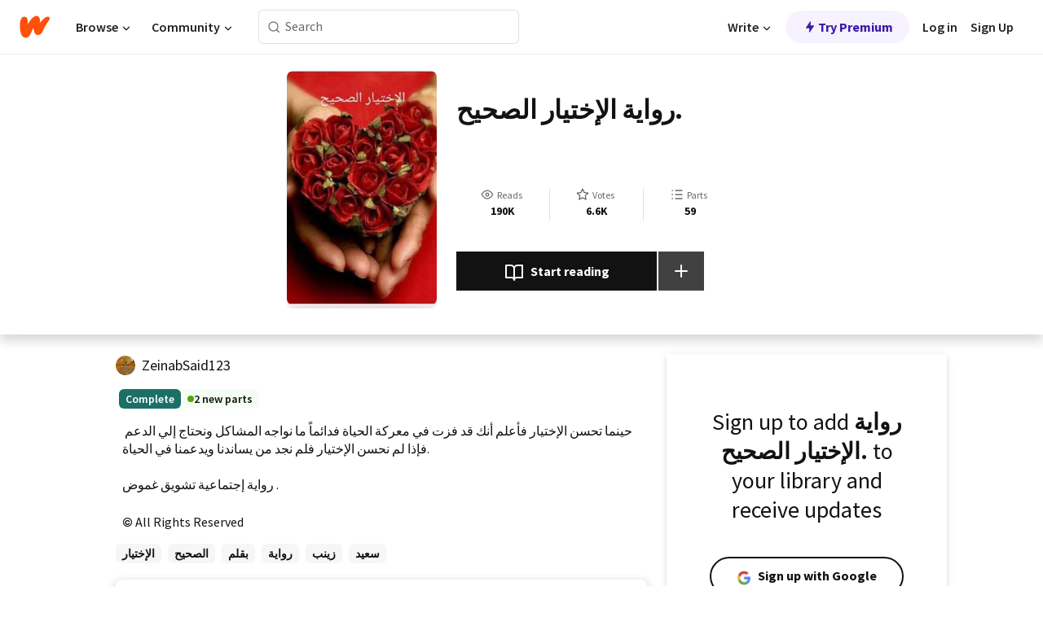

--- FILE ---
content_type: text/html; charset=utf-8
request_url: https://mobile.wattpad.com/story/288924994-%D8%B1%D9%88%D8%A7%D9%8A%D8%A9-%D8%A7%D9%84%D8%A5%D8%AE%D8%AA%D9%8A%D8%A7%D8%B1-%D8%A7%D9%84%D8%B5%D8%AD%D9%8A%D8%AD
body_size: 31567
content:
<!DOCTYPE html><html lang="en-US" dir="ltr"><head><meta charSet="utf-8"/><meta name="viewport" content="width=device-width,initial-scale=1"/><link rel="canonical" href="https://www.wattpad.com/story/288924994-%D8%B1%D9%88%D8%A7%D9%8A%D8%A9-%D8%A7%D9%84%D8%A5%D8%AE%D8%AA%D9%8A%D8%A7%D8%B1-%D8%A7%D9%84%D8%B5%D8%AD%D9%8A%D8%AD"/><meta name="description" content="حينما تحسن الإختيار فأعلم أنك قد فزت في معركة الحياة فدائماً ما نواجه المشاكل ونحتاج إلي الدعم فإذا لم نحسن الإختيار فلم نجد من يساندنا ويدعمنا في الحياة.
رواي..."/><meta name="keywords" content="الإختيار,الصحيح,بقلم,رواية,زينب,سعيد,Mystery / Thriller"/><meta name="robots" content="index,follow"/><meta property="fb:pages" content="127093020051"/><meta property="og:title" content="رواية الإختيار الصحيح."/><meta property="og:url" content="https://www.wattpad.com/story/288924994-%D8%B1%D9%88%D8%A7%D9%8A%D8%A9-%D8%A7%D9%84%D8%A5%D8%AE%D8%AA%D9%8A%D8%A7%D8%B1-%D8%A7%D9%84%D8%B5%D8%AD%D9%8A%D8%AD"/><meta property="og:description" content="حينما تحسن الإختيار فأعلم أنك قد فزت في معركة الحياة فدائماً ما نواجه المشاكل ونحتاج إلي الدعم فإذا لم نحسن الإختيار فل..."/><meta property="og:image" content="https://img.wattpad.com/cover/288924994-256-k696895.jpg"/><meta property="og:site_name" content="Wattpad"/><title>رواية الإختيار الصحيح. - zeinab said - Wattpad</title><script type="application/ld+json">{"@context":"http://schema.org","@type":"Article","about":"Mystery / Thriller","author":{"name":"zeinab said","url":"https://www.wattpad.com/user/ZeinabSaid123"},"accountablePerson":{"name":"zeinab said","url":"https://www.wattpad.com/user/ZeinabSaid123"},"copyrightHolder":{"name":"zeinab said","url":"https://www.wattpad.com/user/ZeinabSaid123"},"copyrightYear":"2021","dateCreated":"2021-10-20","datePublished":"2021-10-20","dateModified":"2026-01-17","description":"حينما تحسن الإختيار فأعلم أنك قد فزت في معركة الحياة فدائماً ما نواجه المشاكل ونحتاج إلي الدعم فإذا لم نحسن الإختيار فلم نجد من يساندنا ويدعمنا في الحياة.\n\nرواية إجتماعية تشويق غموض .","commentCount":64,"discussionUrl":"https://www.wattpad.com/story/288924994-%D8%B1%D9%88%D8%A7%D9%8A%D8%A9-%D8%A7%D9%84%D8%A5%D8%AE%D8%AA%D9%8A%D8%A7%D8%B1-%D8%A7%D9%84%D8%B5%D8%AD%D9%8A%D8%AD#story-tabs","genre":"https://www.wattpad.com/stories/mystery-thriller","headline":"رواية الإختيار الصحيح.","inLanguage":"ar_EG","interactionStatistic":190887,"isAccessibleForFree":true,"isFamilyFriendly":true,"keywords":"الإختيار,الصحيح,بقلم,رواية,زينب,سعيد,Mystery / Thriller,eBooks,reading,stories,fiction","publisher":{"@type":"Organization","name":"Wattpad","legalName":"Wattpad Corp","foundingDate":"2006","foundingLocation":"Toronto, Ontario, Canada","areaServed":"Global","logo":{"@type":"ImageObject","url":"https://www.wattpad.com/img/logos/wp-logo-orange.png"},"url":"https://www.wattpad.com"},"publishingPrinciples":"https://support.wattpad.com/hc/en-us/articles/200774334-Content-Guidelines","thumbnailUrl":"https://img.wattpad.com/cover/288924994-256-k696895.jpg","typicalAgeRange":"13-","image":"https://img.wattpad.com/cover/288924994-256-k696895.jpg","name":"رواية الإختيار الصحيح.","url":"https://www.wattpad.com/story/288924994-%D8%B1%D9%88%D8%A7%D9%8A%D8%A9-%D8%A7%D9%84%D8%A5%D8%AE%D8%AA%D9%8A%D8%A7%D8%B1-%D8%A7%D9%84%D8%B5%D8%AD%D9%8A%D8%AD","mainEntityOfPage":{"@type":"WebPage","@id":"https://www.wattpad.com/story/288924994-%D8%B1%D9%88%D8%A7%D9%8A%D8%A9-%D8%A7%D9%84%D8%A5%D8%AE%D8%AA%D9%8A%D8%A7%D8%B1-%D8%A7%D9%84%D8%B5%D8%AD%D9%8A%D8%AD"}}</script><link rel="stylesheet" href="/wp-web-assets/build/css-bundle-QVTQ52G6.css"/><link rel="preload" as="font" href="/wp-web-assets/fonts/Source_Sans_Pro/SourceSansPro-Regular.ttf" crossorigin="anonymous"/><link rel="preload" as="font" href="/wp-web-assets/fonts/Source_Sans_Pro/SourceSansPro-SemiBold.ttf" crossorigin="anonymous"/><link rel="stylesheet" href="/wp-web-assets/build/_assets/fonts-XNHMJ6ZM.css"/><link rel="stylesheet" href="/wp-web-assets/build/_assets/tokens-2GVK43A7.css"/><link rel="stylesheet" href="/wp-web-assets/build/_assets/main-PXKQW5MQ.css"/><link rel="stylesheet" href="/wp-web-assets/build/_assets/react-tooltip-HIHMAPNF.css"/><link rel="stylesheet" href="/wp-web-assets/build/_assets/splide.min-AQNS3YPQ.css"/><script type="text/javascript">window.dataLayer=[];</script><script>window.wattpad={"userCountryCode":"US","testGroups":{"SPECIAL_AD_EXEMPT":false,"USE_IMAGE_MOD":false,"GDPR_ADS_EXPERIENCE":false,"USE_33ACROSS":false,"EXCLUDE_PREBID_PARTNERS":false,"DELAY_ADS":false,"PREBID_BETA":false,"USE_KEVEL":true,"USE_AFP":true,"ADS_IN_WATTPAD_ORIGINALS":true,"IS_IN_MATURE_GATING":false,"IS_SERIES_REDESIGN":true,"IS_FREE_ORIGINALS_EXPERIMENT":true,"IS_WATTYS_SHORTLIST":false,"IS_WRITER_STORY_NEW_MIGRATION":false,"USE_ADS_ELIGIBILITY":true,"IS_PROMOTED_READING_LIST":false,"IS_NEW_UPDATES_PAGE":false,"IS_IN_CHECK_ADS_READINESS":false,"IS_SOCIAL_FEED":false,"IS_STORY_PAGE_REDESIGN":false},"currentUser":null,"deviceType":"desktop","revision":"6d7760976424f81ff461b18b9f70498f85c7570b","categoryList":{"0":"genre-uncategorized","1":"genre-teen-fiction","2":"genre-poetry","3":"genre-fantasy","4":"genre-romance","5":"genre-science-fiction","6":"genre-fanfiction","7":"genre-humor","8":"genre-mystery-thriller","9":"genre-horror","10":"genre-classics","11":"genre-adventure","12":"genre-paranormal","13":"genre-spiritual","14":"genre-action","16":"genre-non-fiction","17":"genre-short-stories","18":"genre-vampire","19":"genre-random","21":"genre-general-fiction","22":"genre-werewolf","23":"genre-historical-fiction","24":"genre-chick-lit"},"isWpWeb":true,"afpConfig":{"hostAccountId":"pub-9506570645588245"},"canvaApiKey":"gpJZaH8RjnukEBMR5tYrmnsY"}</script><script src="https://accounts.google.com/gsi/client" async="" defer=""></script></head><body class="theme-6"><noscript><iframe src="//www.googletagmanager.com/ns.html?id=GTM-WD9JLB" height="0" width="0" style="display:none;visibility:hidden" title="Needed for jsx-Ally complaint" aria-hidden="true"></iframe></noscript><div id="g_id_onload" data-client_id="819350800788-s42oc45ge5shd8hkimbj2broh7l6j7h6.apps.googleusercontent.com" data-login_uri="https://www.wattpad.com/auth/google-auth?nextUrl=%2Fstory%2F288924994-%D8%B1%D9%88%D8%A7%D9%8A%D8%A9-%D8%A7%D9%84%D8%A5%D8%AE%D8%AA%D9%8A%D8%A7%D8%B1-%D8%A7%D9%84%D8%B5%D8%AD%D9%8A%D8%AD" data-is_one_tap="true" data-cancel_on_tap_outside="false" data-use_fedcm_for_prompt="true"></div><div><header class="_07XRA oUExN"><nav class="gMmKF"><ul class="sGq-H"><li class="Gzeg3"><a class="zIi3k" href="https://www.wattpad.com" title="Wattpad Home" aria-label="Home"><img class="At9TR" src="/wp-web-assets/images/wattpad-logo.svg" alt="Wattpad Logo" data-testid="wp-logo-orange"/></a></li><li class="NkmE9 jDGZF"><div id="discover-dropdown" class="avnzx false KE7WT" data-testid="discover-dropdown"><button class="DMdhq OCdPW">Browse<img class="S1mMa" src="/wp-web-assets/images/wp-chevron-down.svg" alt="" data-testid="wp_chevron_down"/></button></div></li><li class="NkmE9"><div id="community-dropdown" class="avnzx false KE7WT" data-testid="community-dropdown"><button class="DMdhq OCdPW">Community<img class="S1mMa" src="/wp-web-assets/images/wp-chevron-down.svg" alt="" data-testid="wp_chevron_down"/></button></div></li></ul></nav><div class="lXfdp gMmKF"><div class="wDLq1"><form class="VOZUu" action="/getmobile" method="post" role="search" name="search"><button class="_8r2SK U-dRJ" type="submit" aria-label="Search"><svg xmlns="http://www.w3.org/2000/svg" width="15" height="15" viewBox="0 0 15 15" fill="none"><path fill-rule="evenodd" clip-rule="evenodd" d="M1.5999 6.49844C1.5999 3.79224 3.79371 1.59844 6.4999 1.59844C9.2061 1.59844 11.3999 3.79224 11.3999 6.49844C11.3999 9.20463 9.2061 11.3984 6.4999 11.3984C3.79371 11.3984 1.5999 9.20463 1.5999 6.49844ZM6.4999 0.398438C3.13097 0.398438 0.399902 3.1295 0.399902 6.49844C0.399902 9.86737 3.13097 12.5984 6.4999 12.5984C7.99441 12.5984 9.36338 12.061 10.4241 11.1688C10.4515 11.2618 10.5019 11.3494 10.5752 11.4227L13.0501 13.8976C13.2844 14.1319 13.6643 14.1319 13.8986 13.8976C14.133 13.6633 14.133 13.2834 13.8986 13.0491L11.4238 10.5742C11.3504 10.5008 11.2629 10.4505 11.1699 10.423C12.0623 9.36227 12.5999 7.99313 12.5999 6.49844C12.5999 3.1295 9.86884 0.398438 6.4999 0.398438Z" fill="#121212" fill-opacity="0.64"></path></svg></button><input class="_6Hiiv" type="text" placeholder="Search" name="query" autoComplete="off"/></form></div></div><div class="ZFD-B gMmKF"><ul class="sGq-H"><li class="NkmE9 oAArJ"><div id="writer-opportunities-dropdown" class="avnzx false KE7WT" data-testid="writer-opportunities-dropdown"><button class="DMdhq OCdPW">Write<img class="S1mMa" src="/wp-web-assets/images/wp-chevron-down.svg" alt="" data-testid="wp_chevron_down"/></button></div></li><li class="oAArJ"><button class="_5FXgC"><span class="ahwLl"><svg xmlns="http://www.w3.org/2000/svg" width="20" height="20" viewBox="0 0 20 20" fill="none"><path d="M9.38562 11.778L8.95363 16.0545C8.89557 16.6292 9.64434 16.8996 9.96699 16.4205L14.9043 9.08896C15.1528 8.72003 14.8884 8.2233 14.4436 8.2233H10.6144L11.0464 3.94683C11.1044 3.37214 10.3557 3.10166 10.033 3.58077L5.09567 10.9123C4.84721 11.2813 5.11159 11.778 5.55639 11.778H9.38562Z" fill="var(--ds-base-2-60)"></path></svg></span>Try Premium</button></li></ul><div class="YJeR-"><ul class="At9TR sGq-H"><li class="T7-fP NkmE9"><button class="Rer7C transparent-button iUT2X">Log in</button></li><li class="NkmE9"><button class="Rer7C transparent-button iUT2X">Sign Up</button></li></ul><a href="https://www.wattpad.com/login" rel="noopener noreferrer" class="ab56F"><button class="undefined "><svg width="16" height="16" viewBox="0 0 24 24" fill="none" stroke="#6f6f6f" stroke-width="2" aria-hidden="true" stroke-linecap="round" stroke-linejoin="round"><path d="M20 21v-2a4 4 0 0 0-4-4H8a4 4 0 0 0-4 4v2"></path><circle cx="12" cy="7" r="4"></circle></svg></button></a></div></div><nav data-testid="mobile-header" class="LGHtv"><div class="LMr2z"><a class="_6tefj" href="https://www.wattpad.com" aria-label="Home"><img class="zIi3k" width="32" height="25" src="/wp-web-assets/images/wattpad-logo.svg" alt="Wattpad Logo" data-testid="logo"/></a><a class="_6tefj" href="https://www.wattpad.com/search" data-testid="search" aria-label="Search"><img src="/wp-web-assets/images/wp-search.svg" alt=""/></a></div></nav></header></div><div class="wE73O" data-testid="story-details-page"><div class="d7R1Y"><div class="_4Rj99"><div class="coverWrapper__t2Ve8" data-testid="cover"><img class="cover__BlyZa" src="https://img.wattpad.com/cover/288924994-256-k696895.jpg" alt="Story cover for رواية الإختيار الصحيح. by ZeinabSaid123" data-testid="image"/></div></div><div class="Qm-Xt"><div class="-ydhR"><div class="gF-N5">رواية الإختيار الصحيح.</div></div><div class="YPkBj"><div class="Sz3nA"><img src="https://img.wattpad.com/useravatar/5.128.jpg" aria-hidden="true" alt="" class="avatar__Ygp0_ avatar_sm__zq5iO"/><div class="af6dp"><a href="https://www.wattpad.com/user/ZeinabSaid123" aria-label="by ZeinabSaid123. Tap to go to the author&#x27;s profile page." class="SjGa2">ZeinabSaid123</a></div></div></div><div class="SFcPk"><ul class="n0iXe"><li class="_0jt-y"><div class="uG9U1"><svg width="16" height="16" fill="none" xmlns="http://www.w3.org/2000/svg" viewBox="0 0 24 24" role="img" aria-labelledby="" aria-hidden="false"><title id="">WpView</title><path d="M1.82 10.357c-.353.545-.594.975-.723 1.233a.916.916 0 0 0 0 .82c.129.258.37.688.723 1.233a18.78 18.78 0 0 0 2.063 2.65C6.19 18.754 8.902 20.25 12 20.25c3.098 0 5.81-1.497 8.117-3.956a18.784 18.784 0 0 0 2.063-2.65c.352-.546.594-.976.723-1.234a.916.916 0 0 0 0-.82c-.129-.258-.37-.688-.723-1.233a18.786 18.786 0 0 0-2.063-2.65C17.81 5.246 15.098 3.75 12 3.75c-3.098 0-5.81 1.496-8.117 3.956a18.782 18.782 0 0 0-2.063 2.65Zm3.4 4.683A16.969 16.969 0 0 1 2.963 12a16.97 16.97 0 0 1 2.259-3.04C7.21 6.837 9.484 5.585 12 5.585c2.517 0 4.788 1.253 6.78 3.377A16.973 16.973 0 0 1 21.037 12a16.97 16.97 0 0 1-2.259 3.04c-1.99 2.122-4.262 3.376-6.779 3.376-2.516 0-4.788-1.254-6.78-3.377Z" fill="#121212"></path><path d="M8.333 12a3.667 3.667 0 1 0 7.334 0 3.667 3.667 0 0 0-7.334 0Zm5.5 0a1.833 1.833 0 1 1-3.666 0 1.833 1.833 0 0 1 3.666 0Z" fill="#121212"></path></svg><span class="_6picm" aria-hidden="true">Reads</span></div><span class="sr-only">Reads 190,887</span><div class="stats-value"><div aria-hidden="true" data-testid="stats-value-container"><div data-tip="190,887" data-tooltip-id="story-stat-tooltip" data-tooltip-html="190,887" data-testid="tooltip"><span class="sr-only">190,887</span><span class="_5TZHL ixBb9" aria-hidden="true" data-testid="stats-value">190K</span></div></div></div></li><li class="_0jt-y"><div class="uG9U1"><svg width="16" height="16" fill="none" xmlns="http://www.w3.org/2000/svg" viewBox="0 0 24 24" role="img" aria-labelledby="" aria-hidden="false"><title id="">WpVote</title><path d="M9.807 8.703a1 1 0 0 1-.752.547l-4.907.717 3.55 3.457a1 1 0 0 1 .288.885l-.838 4.883 4.386-2.307a1 1 0 0 1 .931 0l4.387 2.307-.838-4.883a1 1 0 0 1 .288-.885l3.55-3.457-4.907-.717a1 1 0 0 1-.752-.547L12 4.259 9.807 8.703ZM8.246 7.347l2.857-5.79a1 1 0 0 1 1.794 0l2.857 5.79 6.39.934a1 1 0 0 1 .554 1.705l-4.624 4.503 1.091 6.362a1 1 0 0 1-1.45 1.054L12 18.9l-5.715 3.005a1 1 0 0 1-1.45-1.054l1.09-6.361-4.623-4.504a1 1 0 0 1 .553-1.705l6.39-.934Z" fill="#121212"></path></svg><span class="_6picm" aria-hidden="true">Votes</span></div><span class="sr-only">Votes 6,649</span><div class="stats-value"><div aria-hidden="true" data-testid="stats-value-container"><div data-tip="6,649" data-tooltip-id="story-stat-tooltip" data-tooltip-html="6,649" data-testid="tooltip"><span class="sr-only">6,649</span><span class="_5TZHL ixBb9" aria-hidden="true" data-testid="stats-value">6.6K</span></div></div></div></li><li class="_0jt-y"><div class="uG9U1"><svg width="16" height="16" fill="none" xmlns="http://www.w3.org/2000/svg" viewBox="0 0 24 24" role="img" aria-labelledby="" aria-hidden="false"><title id="">WpPart</title><path d="M8.25 4.5c0 .69.56 1.25 1.25 1.25h11.25a1.25 1.25 0 1 0 0-2.5H9.5c-.69 0-1.25.56-1.25 1.25ZM3.25 5.75a1.25 1.25 0 1 0 0-2.5 1.25 1.25 0 0 0 0 2.5ZM4.5 12A1.25 1.25 0 1 1 2 12a1.25 1.25 0 0 1 2.5 0ZM4.5 19.5a1.25 1.25 0 1 1-2.5 0 1.25 1.25 0 0 1 2.5 0ZM8.25 12c0 .69.56 1.25 1.25 1.25h11.25a1.25 1.25 0 1 0 0-2.5H9.5c-.69 0-1.25.56-1.25 1.25ZM9.5 20.75a1.25 1.25 0 1 1 0-2.5h11.25a1.25 1.25 0 0 1 0 2.5H9.5Z" fill="#121212"></path></svg><span class="_6picm" aria-hidden="true">Parts</span></div><span class="sr-only">Parts 59</span><div class="stats-value"><div aria-hidden="true" data-testid="stats-value-container"><div data-tip="59" data-tooltip-id="story-stat-tooltip" data-tooltip-html="59" data-testid="tooltip"><span class="sr-only">59</span><span class="_5TZHL ixBb9" aria-hidden="true" data-testid="stats-value">59</span></div></div></div></li></ul></div><div class="B-FR9"></div><div class="DvIFF"><div class=""><div class="poCqz"><button class="_4uQ4i" aria-label="Start reading"><svg width="24" height="24" fill="none" xmlns="http://www.w3.org/2000/svg" viewBox="0 0 24 24" role="img" aria-labelledby="" aria-hidden="false"><title id="">WpRead</title><path d="M2 2a1 1 0 0 0-1 1v15a1 1 0 0 0 1 1h7a2 2 0 0 1 2 2 1 1 0 1 0 2 0 2 2 0 0 1 2-2h7a1 1 0 0 0 1-1V3a1 1 0 0 0-1-1h-6a5 5 0 0 0-4 2 5 5 0 0 0-4-2H2Zm11 15.536V7a3 3 0 0 1 3-3h5v13h-6a4 4 0 0 0-2 .536Zm-2 0A4 4 0 0 0 9 17H3V4h5a3 3 0 0 1 3 3v10.536Z" fill="#121212"></path></svg>Start reading</button><div class="yyH-R"><button aria-label="Add story to..." class="q-KBX" aria-disabled="true" tabindex="-1"><svg width="24" height="24" viewBox="0 0 24 24" fill="none" stroke="var(--ds-neutral-00)" stroke-width="2" aria-hidden="true" stroke-linecap="round" stroke-linejoin="round"><g><line x1="12" y1="5" x2="12" y2="19"></line><line x1="5" y1="12" x2="19" y2="12"></line></g></svg></button></div></div></div></div></div></div><div class="yxqu6"><div class="xUdRs"><div class="_1hSgk"><ul class="n0iXe"><li class="_0jt-y"><div class="uG9U1"><svg width="16" height="16" fill="none" xmlns="http://www.w3.org/2000/svg" viewBox="0 0 24 24" role="img" aria-labelledby="" aria-hidden="false"><title id="">WpView</title><path d="M1.82 10.357c-.353.545-.594.975-.723 1.233a.916.916 0 0 0 0 .82c.129.258.37.688.723 1.233a18.78 18.78 0 0 0 2.063 2.65C6.19 18.754 8.902 20.25 12 20.25c3.098 0 5.81-1.497 8.117-3.956a18.784 18.784 0 0 0 2.063-2.65c.352-.546.594-.976.723-1.234a.916.916 0 0 0 0-.82c-.129-.258-.37-.688-.723-1.233a18.786 18.786 0 0 0-2.063-2.65C17.81 5.246 15.098 3.75 12 3.75c-3.098 0-5.81 1.496-8.117 3.956a18.782 18.782 0 0 0-2.063 2.65Zm3.4 4.683A16.969 16.969 0 0 1 2.963 12a16.97 16.97 0 0 1 2.259-3.04C7.21 6.837 9.484 5.585 12 5.585c2.517 0 4.788 1.253 6.78 3.377A16.973 16.973 0 0 1 21.037 12a16.97 16.97 0 0 1-2.259 3.04c-1.99 2.122-4.262 3.376-6.779 3.376-2.516 0-4.788-1.254-6.78-3.377Z" fill="#121212"></path><path d="M8.333 12a3.667 3.667 0 1 0 7.334 0 3.667 3.667 0 0 0-7.334 0Zm5.5 0a1.833 1.833 0 1 1-3.666 0 1.833 1.833 0 0 1 3.666 0Z" fill="#121212"></path></svg><span class="_6picm" aria-hidden="true">Reads</span></div><span class="sr-only">Reads 190,887</span><div class="stats-value"><div aria-hidden="true" data-testid="stats-value-container"><div data-tip="190,887" data-tooltip-id="story-stat-tooltip" data-tooltip-html="190,887" data-testid="tooltip"><span class="sr-only">190,887</span><span class="_5TZHL ixBb9" aria-hidden="true" data-testid="stats-value">190K</span></div></div></div></li><li class="_0jt-y"><div class="uG9U1"><svg width="16" height="16" fill="none" xmlns="http://www.w3.org/2000/svg" viewBox="0 0 24 24" role="img" aria-labelledby="" aria-hidden="false"><title id="">WpVote</title><path d="M9.807 8.703a1 1 0 0 1-.752.547l-4.907.717 3.55 3.457a1 1 0 0 1 .288.885l-.838 4.883 4.386-2.307a1 1 0 0 1 .931 0l4.387 2.307-.838-4.883a1 1 0 0 1 .288-.885l3.55-3.457-4.907-.717a1 1 0 0 1-.752-.547L12 4.259 9.807 8.703ZM8.246 7.347l2.857-5.79a1 1 0 0 1 1.794 0l2.857 5.79 6.39.934a1 1 0 0 1 .554 1.705l-4.624 4.503 1.091 6.362a1 1 0 0 1-1.45 1.054L12 18.9l-5.715 3.005a1 1 0 0 1-1.45-1.054l1.09-6.361-4.623-4.504a1 1 0 0 1 .553-1.705l6.39-.934Z" fill="#121212"></path></svg><span class="_6picm" aria-hidden="true">Votes</span></div><span class="sr-only">Votes 6,649</span><div class="stats-value"><div aria-hidden="true" data-testid="stats-value-container"><div data-tip="6,649" data-tooltip-id="story-stat-tooltip" data-tooltip-html="6,649" data-testid="tooltip"><span class="sr-only">6,649</span><span class="_5TZHL ixBb9" aria-hidden="true" data-testid="stats-value">6.6K</span></div></div></div></li><li class="_0jt-y"><div class="uG9U1"><svg width="16" height="16" fill="none" xmlns="http://www.w3.org/2000/svg" viewBox="0 0 24 24" role="img" aria-labelledby="" aria-hidden="false"><title id="">WpPart</title><path d="M8.25 4.5c0 .69.56 1.25 1.25 1.25h11.25a1.25 1.25 0 1 0 0-2.5H9.5c-.69 0-1.25.56-1.25 1.25ZM3.25 5.75a1.25 1.25 0 1 0 0-2.5 1.25 1.25 0 0 0 0 2.5ZM4.5 12A1.25 1.25 0 1 1 2 12a1.25 1.25 0 0 1 2.5 0ZM4.5 19.5a1.25 1.25 0 1 1-2.5 0 1.25 1.25 0 0 1 2.5 0ZM8.25 12c0 .69.56 1.25 1.25 1.25h11.25a1.25 1.25 0 1 0 0-2.5H9.5c-.69 0-1.25.56-1.25 1.25ZM9.5 20.75a1.25 1.25 0 1 1 0-2.5h11.25a1.25 1.25 0 0 1 0 2.5H9.5Z" fill="#121212"></path></svg><span class="_6picm" aria-hidden="true">Parts</span></div><span class="sr-only">Parts 59</span><div class="stats-value"><div aria-hidden="true" data-testid="stats-value-container"><div data-tip="59" data-tooltip-id="story-stat-tooltip" data-tooltip-html="59" data-testid="tooltip"><span class="sr-only">59</span><span class="_5TZHL ixBb9" aria-hidden="true" data-testid="stats-value">59</span></div></div></div></li></ul></div><div class="bR7B3"></div><div data-testid="story-badges"><div class="_5g5R0"><div class="Sz3nA"><img src="https://img.wattpad.com/useravatar/5.128.jpg" aria-hidden="true" alt="" class="avatar__Ygp0_ avatar_sm__zq5iO"/><div class="af6dp"><a href="https://www.wattpad.com/user/ZeinabSaid123" aria-label="by ZeinabSaid123. Tap to go to the author&#x27;s profile page." class="SjGa2">ZeinabSaid123</a></div></div></div><div class="dHyYa"><div class="_2-rOR" data-tooltip-id="badge-tooltip" data-tooltip-html="First published
    &lt;strong&gt;Oct 20, 2021&lt;/strong&gt;" data-for="publish-date" aria-describedby="publish-date" aria-hidden="true" data-testid="completed-tag"><div class="pill__pziVI solid-variant__RGER9 default-size__BJ5Po base-3-accent__Xrbrb square-shape__V66Yy gap-for-default-pill__d6nVx"><span class="typography-label-small-semi">Complete</span></div></div><span class="sr-only">Complete, First published Oct 20, 2021</span><div class="pill__pziVI light-variant__fymht default-size__BJ5Po base-7-accent__XwRB5 square-shape__V66Yy gap-for-default-pill__d6nVx"><span class="indicator__RzTpW"></span><span class="typography-label-small-semi">2 new parts</span></div></div></div><div class="CEEJt yIE4y"><div class="yl-VP" data-testid="tag-carousel"><a class="no-text-decoration-on-focus no-text-decoration-on-hover XZbAz pill__pziVI light-variant__fymht default-size__BJ5Po default-accent__YcamO square-shape__V66Yy clickable__llABU gap-for-default-pill__d6nVx" href="https://www.wattpad.com/stories/الإختيار"><span class="typography-label-small-semi">الإختيار</span></a><a class="no-text-decoration-on-focus no-text-decoration-on-hover XZbAz pill__pziVI light-variant__fymht default-size__BJ5Po default-accent__YcamO square-shape__V66Yy clickable__llABU gap-for-default-pill__d6nVx" href="https://www.wattpad.com/stories/الصحيح"><span class="typography-label-small-semi">الصحيح</span></a><a class="no-text-decoration-on-focus no-text-decoration-on-hover XZbAz pill__pziVI light-variant__fymht default-size__BJ5Po default-accent__YcamO square-shape__V66Yy clickable__llABU gap-for-default-pill__d6nVx" href="https://www.wattpad.com/stories/بقلم"><span class="typography-label-small-semi">بقلم</span></a><a class="no-text-decoration-on-focus no-text-decoration-on-hover XZbAz pill__pziVI light-variant__fymht default-size__BJ5Po default-accent__YcamO square-shape__V66Yy clickable__llABU gap-for-default-pill__d6nVx" href="https://www.wattpad.com/stories/رواية"><span class="typography-label-small-semi">رواية</span></a><a class="no-text-decoration-on-focus no-text-decoration-on-hover XZbAz pill__pziVI light-variant__fymht default-size__BJ5Po default-accent__YcamO square-shape__V66Yy clickable__llABU gap-for-default-pill__d6nVx" href="https://www.wattpad.com/stories/زينب"><span class="typography-label-small-semi">زينب</span></a><a class="no-text-decoration-on-focus no-text-decoration-on-hover XZbAz pill__pziVI light-variant__fymht default-size__BJ5Po default-accent__YcamO square-shape__V66Yy clickable__llABU gap-for-default-pill__d6nVx" href="https://www.wattpad.com/stories/سعيد"><span class="typography-label-small-semi">سعيد</span></a></div></div><div class="glL-c"><pre class="mpshL _6pPkw">حينما تحسن الإختيار فأعلم أنك قد فزت في معركة الحياة فدائماً ما نواجه المشاكل ونحتاج إلي الدعم فإذا لم نحسن الإختيار فلم نجد من يساندنا ويدعمنا في الحياة.

رواية إجتماعية تشويق غموض .<div class="DxZKg" data-testid="copyright"><span class="JP3pz" aria-hidden="true"></span>All Rights Reserved</div></pre><div class="UKpi5"><button class="b6GrN">Read more</button></div></div><div class="F8LJw"><div class="aVlTH I3p30"><div class="yl-VP" data-testid="tag-carousel"><a class="no-text-decoration-on-focus no-text-decoration-on-hover XZbAz pill__pziVI light-variant__fymht default-size__BJ5Po default-accent__YcamO square-shape__V66Yy clickable__llABU gap-for-default-pill__d6nVx" href="https://www.wattpad.com/stories/الإختيار"><span class="typography-label-small-semi">الإختيار</span></a><a class="no-text-decoration-on-focus no-text-decoration-on-hover XZbAz pill__pziVI light-variant__fymht default-size__BJ5Po default-accent__YcamO square-shape__V66Yy clickable__llABU gap-for-default-pill__d6nVx" href="https://www.wattpad.com/stories/الصحيح"><span class="typography-label-small-semi">الصحيح</span></a><a class="no-text-decoration-on-focus no-text-decoration-on-hover XZbAz pill__pziVI light-variant__fymht default-size__BJ5Po default-accent__YcamO square-shape__V66Yy clickable__llABU gap-for-default-pill__d6nVx" href="https://www.wattpad.com/stories/بقلم"><span class="typography-label-small-semi">بقلم</span></a><a class="no-text-decoration-on-focus no-text-decoration-on-hover XZbAz pill__pziVI light-variant__fymht default-size__BJ5Po default-accent__YcamO square-shape__V66Yy clickable__llABU gap-for-default-pill__d6nVx" href="https://www.wattpad.com/stories/رواية"><span class="typography-label-small-semi">رواية</span></a><a class="no-text-decoration-on-focus no-text-decoration-on-hover XZbAz pill__pziVI light-variant__fymht default-size__BJ5Po default-accent__YcamO square-shape__V66Yy clickable__llABU gap-for-default-pill__d6nVx" href="https://www.wattpad.com/stories/زينب"><span class="typography-label-small-semi">زينب</span></a><a class="no-text-decoration-on-focus no-text-decoration-on-hover XZbAz pill__pziVI light-variant__fymht default-size__BJ5Po default-accent__YcamO square-shape__V66Yy clickable__llABU gap-for-default-pill__d6nVx" href="https://www.wattpad.com/stories/سعيد"><span class="typography-label-small-semi">سعيد</span></a></div></div></div><div class="_01L-d"><div class="pPt69" data-testid="toc"><div class="_4dm37">Table of contents</div><div class="Y26Ib"><ul aria-label="story-parts"><li class=""><a href="https://www.wattpad.com/1144260193-%D8%A7%D9%84%D9%85%D9%82%D8%AF%D9%85%D8%A9" class="_6qJpE"><div class="vbUDq"><div class="o7jpT"><div class="a2GDZ" data-testid="new-part-icon"></div><div class="wpYp-">المقدمة</div></div><div class="f0I9e"></div></div><div class="bSGSB">Wed, Oct 20, 2021</div></a></li><li class=""><a href="https://www.wattpad.com/1144260976-%D8%A7%D9%84%D9%81%D8%B5%D9%84-%D8%A7%D9%84%D8%A2%D9%88%D9%84" class="_6qJpE"><div class="vbUDq"><div class="o7jpT"><div class="a2GDZ" data-testid="new-part-icon"></div><div class="wpYp-">الفصل الآول</div></div><div class="f0I9e"></div></div><div class="bSGSB">Wed, Oct 20, 2021</div></a></li><li class=""><a href="https://www.wattpad.com/1147225427-%D8%A7%D9%84%D9%81%D8%B5%D9%84-%D8%A7%D9%84%D8%AB%D8%A7%D9%86%D9%8A" class="_6qJpE"><div class="vbUDq"><div class="o7jpT"><div class="a2GDZ" data-testid="new-part-icon"></div><div class="wpYp-">الفصل الثاني </div></div><div class="f0I9e"></div></div><div class="bSGSB">Wed, Oct 27, 2021</div></a></li><li class=""><a href="https://www.wattpad.com/1147227667-%D8%A7%D9%84%D9%81%D8%B5%D9%84-%D8%A7%D9%84%D8%AB%D8%A7%D9%84%D8%AB" class="_6qJpE"><div class="vbUDq"><div class="o7jpT"><div class="a2GDZ" data-testid="new-part-icon"></div><div class="wpYp-">الفصل الثالث</div></div><div class="f0I9e"></div></div><div class="bSGSB">Wed, Oct 27, 2021</div></a></li><li class=""><a href="https://www.wattpad.com/1147228222-%D8%A7%D9%84%D9%81%D8%B5%D9%84-%D8%A7%D9%84%D8%B1%D8%A7%D8%A8%D8%B9" class="_6qJpE"><div class="vbUDq"><div class="o7jpT"><div class="a2GDZ" data-testid="new-part-icon"></div><div class="wpYp-">الفصل الرابع</div></div><div class="f0I9e"></div></div><div class="bSGSB">Wed, Oct 27, 2021</div></a></li><li class=""><a href="https://www.wattpad.com/1147228978-%D8%A7%D9%84%D9%81%D8%B5%D9%84-%D8%A7%D9%84%D8%AE%D8%A7%D9%85%D8%B3" class="_6qJpE"><div class="vbUDq"><div class="o7jpT"><div class="a2GDZ" data-testid="new-part-icon"></div><div class="wpYp-">الفصل الخامس</div></div><div class="f0I9e"></div></div><div class="bSGSB">Wed, Oct 27, 2021</div></a></li><li class=""><a href="https://www.wattpad.com/1150251437-%D8%A7%D9%84%D9%81%D8%B5%D9%84-%D8%A7%D9%84%D8%B3%D8%A7%D8%AF%D8%B3" class="_6qJpE"><div class="vbUDq"><div class="o7jpT"><div class="a2GDZ" data-testid="new-part-icon"></div><div class="wpYp-">الفصل السادس</div></div><div class="f0I9e"></div></div><div class="bSGSB">Thu, Nov 4, 2021</div></a></li><li class=""><a href="https://www.wattpad.com/1150251911-%D8%A7%D9%84%D9%81%D8%B5%D9%84-%D8%A7%D9%84%D8%B3%D8%A7%D8%A8%D8%B9" class="_6qJpE"><div class="vbUDq"><div class="o7jpT"><div class="a2GDZ" data-testid="new-part-icon"></div><div class="wpYp-">الفصل السابع</div></div><div class="f0I9e"></div></div><div class="bSGSB">Thu, Nov 4, 2021</div></a></li><li class=""><a href="https://www.wattpad.com/1150252243-%D8%A7%D9%84%D9%81%D8%B5%D9%84-%D8%A7%D9%84%D8%AB%D8%A7%D9%85%D9%86" class="_6qJpE"><div class="vbUDq"><div class="o7jpT"><div class="a2GDZ" data-testid="new-part-icon"></div><div class="wpYp-">الفصل الثامن</div></div><div class="f0I9e"></div></div><div class="bSGSB">Thu, Nov 4, 2021</div></a></li><li class=""><a href="https://www.wattpad.com/1150252432-%D8%A7%D9%84%D9%81%D8%B5%D9%84-%D8%A7%D9%84%D8%AA%D8%A7%D8%B3%D8%B9" class="_6qJpE"><div class="vbUDq"><div class="o7jpT"><div class="a2GDZ" data-testid="new-part-icon"></div><div class="wpYp-">الفصل التاسع</div></div><div class="f0I9e"></div></div><div class="bSGSB">Thu, Nov 4, 2021</div></a></li><li class=""><a href="https://www.wattpad.com/1150252631-%D8%A7%D9%84%D9%81%D8%B5%D9%84-%D8%A7%D9%84%D8%B9%D8%A7%D8%B4%D8%B1" class="_6qJpE"><div class="vbUDq"><div class="o7jpT"><div class="a2GDZ" data-testid="new-part-icon"></div><div class="wpYp-">الفصل العاشر</div></div><div class="f0I9e"></div></div><div class="bSGSB">Thu, Nov 4, 2021</div></a></li><li class=""><a href="https://www.wattpad.com/1150252872-%D8%A7%D9%84%D9%81%D8%B5%D9%84-%D8%A7%D9%84%D8%AD%D8%A7%D8%AF%D9%8A-%D8%B9%D8%B4%D8%B1" class="_6qJpE"><div class="vbUDq"><div class="o7jpT"><div class="a2GDZ" data-testid="new-part-icon"></div><div class="wpYp-">الفصل الحادي عشر</div></div><div class="f0I9e"></div></div><div class="bSGSB">Thu, Nov 4, 2021</div></a></li><li class=""><a href="https://www.wattpad.com/1150253044-%D8%A7%D9%84%D9%81%D8%B5%D9%84-%D8%A7%D9%84%D8%AB%D8%A7%D9%86%D9%8A-%D8%B9%D8%B4%D8%B1" class="_6qJpE"><div class="vbUDq"><div class="o7jpT"><div class="a2GDZ" data-testid="new-part-icon"></div><div class="wpYp-">الفصل الثاني عشر</div></div><div class="f0I9e"></div></div><div class="bSGSB">Thu, Nov 4, 2021</div></a></li><li class=""><a href="https://www.wattpad.com/1150253288-%D8%A7%D9%84%D9%81%D8%B5%D9%84-%D8%A7%D9%84%D8%AB%D8%A7%D9%84%D8%AB-%D8%B9%D8%B4%D8%B1" class="_6qJpE"><div class="vbUDq"><div class="o7jpT"><div class="a2GDZ" data-testid="new-part-icon"></div><div class="wpYp-">الفصل الثالث عشر</div></div><div class="f0I9e"></div></div><div class="bSGSB">Thu, Nov 4, 2021</div></a></li><li class=""><a href="https://www.wattpad.com/1150253554-%D8%A7%D9%84%D9%81%D8%B5%D9%84-%D8%A7%D9%84%D8%B1%D8%A7%D8%A8%D8%B9-%D8%B9%D8%B4%D8%B1" class="_6qJpE"><div class="vbUDq"><div class="o7jpT"><div class="a2GDZ" data-testid="new-part-icon"></div><div class="wpYp-">الفصل الرابع عشر</div></div><div class="f0I9e"></div></div><div class="bSGSB">Thu, Nov 4, 2021</div></a></li><li class=""><a href="https://www.wattpad.com/1150253724-%D8%A7%D9%84%D9%81%D8%B5%D9%84-%D8%A7%D9%84%D8%AE%D8%A7%D9%85%D8%B3-%D8%B9%D8%B4%D8%B1" class="_6qJpE"><div class="vbUDq"><div class="o7jpT"><div class="a2GDZ" data-testid="new-part-icon"></div><div class="wpYp-">الفصل الخامس عشر</div></div><div class="f0I9e"></div></div><div class="bSGSB">Thu, Nov 4, 2021</div></a></li><li class=""><a href="https://www.wattpad.com/1150253886-%D8%A7%D9%84%D9%81%D8%B5%D9%84-%D8%A7%D9%84%D8%B3%D8%A7%D8%AF%D8%B3-%D8%B9%D8%B4%D8%B1" class="_6qJpE"><div class="vbUDq"><div class="o7jpT"><div class="a2GDZ" data-testid="new-part-icon"></div><div class="wpYp-">الفصل السادس عشر</div></div><div class="f0I9e"></div></div><div class="bSGSB">Thu, Nov 4, 2021</div></a></li><li class=""><a href="https://www.wattpad.com/1150254088-%D8%A7%D9%84%D9%81%D8%B5%D9%84-%D8%A7%D9%84%D8%B3%D8%A7%D8%A8%D8%B9-%D8%B9%D8%B4%D8%B1" class="_6qJpE"><div class="vbUDq"><div class="o7jpT"><div class="a2GDZ" data-testid="new-part-icon"></div><div class="wpYp-">الفصل السابع عشر</div></div><div class="f0I9e"></div></div><div class="bSGSB">Thu, Nov 4, 2021</div></a></li><li class=""><a href="https://www.wattpad.com/1150254405-%D8%A7%D9%84%D9%81%D8%B5%D9%84-%D8%A7%D9%84%D8%AB%D8%A7%D9%85%D9%86-%D8%B9%D8%B4%D8%B1" class="_6qJpE"><div class="vbUDq"><div class="o7jpT"><div class="a2GDZ" data-testid="new-part-icon"></div><div class="wpYp-">الفصل الثامن عشر</div></div><div class="f0I9e"></div></div><div class="bSGSB">Thu, Nov 4, 2021</div></a></li><li class=""><a href="https://www.wattpad.com/1150254578-%D8%A7%D9%84%D8%AD%D9%84%D9%82%D8%A9-%D8%A7%D9%84%D8%AA%D8%A7%D8%B3%D8%B9%D8%A9-%D8%B9%D8%B4%D8%B1" class="_6qJpE"><div class="vbUDq"><div class="o7jpT"><div class="a2GDZ" data-testid="new-part-icon"></div><div class="wpYp-">الحلقة التاسعة عشر</div></div><div class="f0I9e"></div></div><div class="bSGSB">Thu, Nov 4, 2021</div></a></li><li class=""><a href="https://www.wattpad.com/1150254770-%D8%A7%D9%84%D8%AD%D9%84%D9%82%D8%A9-%D8%A7%D9%84%D8%B9%D8%B4%D8%B1%D9%88%D9%86" class="_6qJpE"><div class="vbUDq"><div class="o7jpT"><div class="a2GDZ" data-testid="new-part-icon"></div><div class="wpYp-">الحلقة العشرون</div></div><div class="f0I9e"></div></div><div class="bSGSB">Thu, Nov 4, 2021</div></a></li><li class=""><a href="https://www.wattpad.com/1150254959-%D8%A7%D9%84%D8%AD%D9%84%D9%82%D8%A9-%D8%A7%D9%84%D8%AD%D8%A7%D8%AF%D9%8A%D8%A9-%D9%88%D8%A7%D9%84%D8%B9%D8%B4%D8%B1%D9%88%D9%86" class="_6qJpE"><div class="vbUDq"><div class="o7jpT"><div class="a2GDZ" data-testid="new-part-icon"></div><div class="wpYp-">الحلقة الحادية والعشرون</div></div><div class="f0I9e"></div></div><div class="bSGSB">Thu, Nov 4, 2021</div></a></li><li class=""><a href="https://www.wattpad.com/1150255108-%D8%A7%D9%84%D9%81%D8%B5%D9%84-%D8%A7%D9%84%D8%AB%D8%A7%D9%86%D9%8A-%D9%88%D8%A7%D9%84%D8%B9%D8%B4%D8%B1%D9%88%D9%86" class="_6qJpE"><div class="vbUDq"><div class="o7jpT"><div class="a2GDZ" data-testid="new-part-icon"></div><div class="wpYp-">الفصل الثاني والعشرون</div></div><div class="f0I9e"></div></div><div class="bSGSB">Thu, Nov 4, 2021</div></a></li><li class=""><a href="https://www.wattpad.com/1150255252-%D8%A7%D9%84%D8%AD%D9%84%D9%82%D8%A9-%D8%A7%D9%84%D8%AB%D8%A7%D9%84%D8%AB%D8%A9-%D9%88%D8%A7%D9%84%D8%B9%D8%B4%D8%B1%D9%88%D9%86" class="_6qJpE"><div class="vbUDq"><div class="o7jpT"><div class="a2GDZ" data-testid="new-part-icon"></div><div class="wpYp-">الحلقة الثالثة والعشرون</div></div><div class="f0I9e"></div></div><div class="bSGSB">Thu, Nov 4, 2021</div></a></li><li class=""><a href="https://www.wattpad.com/1150255483-%D8%A7%D9%84%D8%AD%D9%84%D9%82%D8%A9-%D8%A7%D9%84%D8%B1%D8%A7%D8%A8%D8%B9%D8%A9-%D9%88%D8%A7%D9%84%D8%B9%D8%B4%D8%B1%D9%88%D9%86" class="_6qJpE"><div class="vbUDq"><div class="o7jpT"><div class="a2GDZ" data-testid="new-part-icon"></div><div class="wpYp-">الحلقة الرابعة والعشرون</div></div><div class="f0I9e"></div></div><div class="bSGSB">Thu, Nov 4, 2021</div></a></li><li class=""><a href="https://www.wattpad.com/1150255807-%D8%A7%D9%84%D8%AD%D9%84%D9%82%D8%A9-%D8%A7%D9%84%D8%AE%D8%A7%D9%85%D8%B3%D8%A9-%D9%88%D8%A7%D9%84%D8%B9%D8%B4%D8%B1%D9%88%D9%86" class="_6qJpE"><div class="vbUDq"><div class="o7jpT"><div class="a2GDZ" data-testid="new-part-icon"></div><div class="wpYp-">الحلقة الخامسة والعشرون</div></div><div class="f0I9e"></div></div><div class="bSGSB">Thu, Nov 4, 2021</div></a></li><li class=""><a href="https://www.wattpad.com/1150256298-%D8%A7%D9%84%D8%AD%D9%84%D9%82%D8%A9-%D8%A7%D9%84%D8%B3%D8%A7%D8%AF%D8%B3%D8%A9-%D9%88%D8%A7%D9%84%D8%B9%D8%B4%D8%B1%D9%88%D9%86" class="_6qJpE"><div class="vbUDq"><div class="o7jpT"><div class="a2GDZ" data-testid="new-part-icon"></div><div class="wpYp-">الحلقة السادسة والعشرون</div></div><div class="f0I9e"></div></div><div class="bSGSB">Thu, Nov 4, 2021</div></a></li><li class=""><a href="https://www.wattpad.com/1150256612-%D8%A7%D9%84%D8%AD%D9%84%D9%82%D8%A9-%D8%A7%D9%84%D8%B3%D8%A7%D8%A8%D8%B9%D8%A9-%D9%88%D8%A7%D9%84%D8%B9%D8%B4%D8%B1%D9%88%D9%86" class="_6qJpE"><div class="vbUDq"><div class="o7jpT"><div class="a2GDZ" data-testid="new-part-icon"></div><div class="wpYp-">الحلقة السابعة والعشرون</div></div><div class="f0I9e"></div></div><div class="bSGSB">Thu, Nov 4, 2021</div></a></li><li class=""><a href="https://www.wattpad.com/1150256823-%D8%A7%D9%84%D8%AD%D9%84%D9%82%D8%A9-%D8%A7%D9%84%D8%AB%D8%A7%D9%85%D9%86%D8%A9-%D9%88%D8%A7%D9%84%D8%B9%D8%B4%D8%B1%D9%88%D9%86" class="_6qJpE"><div class="vbUDq"><div class="o7jpT"><div class="a2GDZ" data-testid="new-part-icon"></div><div class="wpYp-">الحلقة الثامنة والعشرون</div></div><div class="f0I9e"></div></div><div class="bSGSB">Thu, Nov 4, 2021</div></a></li><li class=""><a href="https://www.wattpad.com/1150256967-%D8%A7%D9%84%D8%AD%D9%84%D9%82%D8%A9-%D8%A7%D9%84%D8%AA%D8%A7%D8%B3%D8%B9%D8%A9-%D9%88%D8%A7%D9%84%D8%B9%D8%B4%D8%B1%D9%88%D9%86" class="_6qJpE"><div class="vbUDq"><div class="o7jpT"><div class="a2GDZ" data-testid="new-part-icon"></div><div class="wpYp-">الحلقة التاسعة والعشرون</div></div><div class="f0I9e"></div></div><div class="bSGSB">Thu, Nov 4, 2021</div></a></li><li class=""><a href="https://www.wattpad.com/1150257303-%D8%A7%D9%84%D8%AD%D9%84%D9%82%D8%A9-%D8%A7%D9%84%D8%AB%D9%84%D8%A7%D8%AB%D9%88%D9%86" class="_6qJpE"><div class="vbUDq"><div class="o7jpT"><div class="a2GDZ" data-testid="new-part-icon"></div><div class="wpYp-">الحلقة الثلاثون</div></div><div class="f0I9e"></div></div><div class="bSGSB">Thu, Nov 4, 2021</div></a></li><li class=""><a href="https://www.wattpad.com/1150257901-%D8%A7%D9%84%D9%81%D8%B5%D9%84-%D8%A7%D9%84%D9%88%D8%A7%D8%AD%D8%AF-%D8%A9-%D9%88%D8%A7%D9%84%D8%AB%D9%84%D8%A7%D8%AB%D9%88%D9%86" class="_6qJpE"><div class="vbUDq"><div class="o7jpT"><div class="a2GDZ" data-testid="new-part-icon"></div><div class="wpYp-">الفصل الواحد ة والثلاثون</div></div><div class="f0I9e"></div></div><div class="bSGSB">Thu, Nov 4, 2021</div></a></li><li class=""><a href="https://www.wattpad.com/1150258753-%D8%A7%D9%84%D8%AD%D9%84%D9%82%D8%A9-%D8%A7%D9%84%D8%AB%D8%A7%D9%86%D9%8A%D8%A9-%D9%88%D8%A7%D9%84%D8%AB%D9%84%D8%A7%D8%AB%D9%88%D9%86" class="_6qJpE"><div class="vbUDq"><div class="o7jpT"><div class="a2GDZ" data-testid="new-part-icon"></div><div class="wpYp-">الحلقة الثانية والثلاثون</div></div><div class="f0I9e"></div></div><div class="bSGSB">Thu, Nov 4, 2021</div></a></li><li class=""><a href="https://www.wattpad.com/1150258976-%D8%A7%D9%84%D8%AD%D9%84%D9%82%D8%A9-%D8%A7%D9%84%D8%AB%D8%A7%D9%84%D8%AB%D8%A9-%D9%88%D8%A7%D9%84%D8%AB%D9%84%D8%A7%D8%AB%D9%88%D9%86" class="_6qJpE"><div class="vbUDq"><div class="o7jpT"><div class="a2GDZ" data-testid="new-part-icon"></div><div class="wpYp-">الحلقة الثالثة والثلاثون</div></div><div class="f0I9e"></div></div><div class="bSGSB">Thu, Nov 4, 2021</div></a></li><li class=""><a href="https://www.wattpad.com/1150259570-%D8%A7%D9%84%D9%81%D8%B5%D9%84-%D8%A7%D9%84%D8%B1%D8%A7%D8%A8%D8%B9-%D9%88%D8%A7%D9%84%D8%AB%D9%84%D8%A7%D8%AB%D9%88%D9%86" class="_6qJpE"><div class="vbUDq"><div class="o7jpT"><div class="a2GDZ" data-testid="new-part-icon"></div><div class="wpYp-">الفصل الرابع والثلاثون</div></div><div class="f0I9e"></div></div><div class="bSGSB">Thu, Nov 4, 2021</div></a></li><li class=""><a href="https://www.wattpad.com/1150259703-%D8%A7%D9%84%D8%AD%D9%84%D9%82%D8%A9-%D8%A7%D9%84%D8%AE%D8%A7%D9%85%D8%B3%D8%A9-%D9%88%D8%A7%D9%84%D8%AB%D9%84%D8%A7%D8%AB%D9%88%D9%86" class="_6qJpE"><div class="vbUDq"><div class="o7jpT"><div class="a2GDZ" data-testid="new-part-icon"></div><div class="wpYp-">الحلقة الخامسة والثلاثون</div></div><div class="f0I9e"></div></div><div class="bSGSB">Thu, Nov 4, 2021</div></a></li><li class=""><a href="https://www.wattpad.com/1150259890-%D8%A7%D9%84%D8%AD%D9%84%D9%82%D8%A9-%D8%A7%D9%84%D8%B3%D8%A7%D8%AF%D8%B3%D8%A9-%D9%88%D8%A7%D9%84%D8%AB%D9%84%D8%A7%D8%AB%D9%88%D9%86" class="_6qJpE"><div class="vbUDq"><div class="o7jpT"><div class="a2GDZ" data-testid="new-part-icon"></div><div class="wpYp-">الحلقة السادسة والثلاثون</div></div><div class="f0I9e"></div></div><div class="bSGSB">Thu, Nov 4, 2021</div></a></li><li class=""><a href="https://www.wattpad.com/1150270821-%D8%A7%D9%84%D8%AD%D9%84%D9%82%D8%A9-%D8%A7%D9%84%D8%B3%D8%A7%D8%A8%D8%B9%D8%A9-%D9%88%D8%A7%D9%84%D8%AB%D9%84%D8%A7%D8%AB%D9%88%D9%86" class="_6qJpE"><div class="vbUDq"><div class="o7jpT"><div class="a2GDZ" data-testid="new-part-icon"></div><div class="wpYp-">الحلقة السابعة والثلاثون</div></div><div class="f0I9e"></div></div><div class="bSGSB">Thu, Nov 4, 2021</div></a></li><li class=""><a href="https://www.wattpad.com/1150271046-%D8%A7%D9%84%D8%AD%D9%84%D9%82%D8%A9-%D8%A7%D9%84%D8%AB%D8%A7%D9%85%D9%86%D8%A9-%D9%88%D8%A7%D9%84%D8%AB%D9%84%D8%A7%D8%AB%D9%88%D9%86" class="_6qJpE"><div class="vbUDq"><div class="o7jpT"><div class="a2GDZ" data-testid="new-part-icon"></div><div class="wpYp-">الحلقة الثامنة والثلاثون</div></div><div class="f0I9e"></div></div><div class="bSGSB">Thu, Nov 4, 2021</div></a></li><li class=""><a href="https://www.wattpad.com/1150271098-%D8%A7%D9%84%D8%AD%D9%84%D9%82%D8%A9-%D8%A7%D9%84%D8%AA%D8%A7%D8%B3%D8%B9%D8%A9-%D9%88%D8%A7%D9%84%D8%AB%D9%84%D8%A7%D8%AB%D9%88%D9%86" class="_6qJpE"><div class="vbUDq"><div class="o7jpT"><div class="a2GDZ" data-testid="new-part-icon"></div><div class="wpYp-">الحلقة التاسعة والثلاثون</div></div><div class="f0I9e"></div></div><div class="bSGSB">Thu, Nov 4, 2021</div></a></li><li class=""><a href="https://www.wattpad.com/1150271150-%D8%A7%D9%84%D8%AD%D9%84%D9%82%D8%A9-%D8%A7%D9%84%D8%A3%D8%B1%D8%A8%D8%B9%D9%88%D9%86" class="_6qJpE"><div class="vbUDq"><div class="o7jpT"><div class="a2GDZ" data-testid="new-part-icon"></div><div class="wpYp-">الحلقة الأربعون</div></div><div class="f0I9e"></div></div><div class="bSGSB">Thu, Nov 4, 2021</div></a></li><li class=""><a href="https://www.wattpad.com/1150271184-%D8%A7%D9%84%D8%AD%D9%84%D9%82%D8%A9-%D8%A7%D9%84%D8%AD%D8%A7%D8%AF%D9%8A%D8%A9-%D9%88%D8%A7%D9%84%D8%A3%D8%B1%D8%A8%D8%B9%D9%88%D9%86" class="_6qJpE"><div class="vbUDq"><div class="o7jpT"><div class="a2GDZ" data-testid="new-part-icon"></div><div class="wpYp-">الحلقة الحادية والأربعون</div></div><div class="f0I9e"></div></div><div class="bSGSB">Thu, Nov 4, 2021</div></a></li><li class=""><a href="https://www.wattpad.com/1150271222-%D8%A7%D9%84%D8%AD%D9%84%D9%82%D8%A9-%D8%A7%D9%84%D8%AB%D8%A7%D9%86%D9%8A%D8%A9-%D9%88%D8%A7%D9%84%D8%A3%D8%B1%D8%A8%D8%B9%D9%88%D9%86" class="_6qJpE"><div class="vbUDq"><div class="o7jpT"><div class="a2GDZ" data-testid="new-part-icon"></div><div class="wpYp-">الحلقة الثانية والأربعون</div></div><div class="f0I9e"></div></div><div class="bSGSB">Thu, Nov 4, 2021</div></a></li><li class=""><a href="https://www.wattpad.com/1150271263-%D8%A7%D9%84%D8%AD%D9%84%D9%82%D8%A9-%D8%A7%D9%84%D8%AB%D8%A7%D9%84%D8%AB%D8%A9-%D9%88%D8%A7%D9%84%D8%A3%D8%B1%D8%A8%D8%B9%D9%88%D9%86-%D8%A7%D9%84%D8%AC%D8%B2%D8%A1-%D8%A7%D9%84%D8%A2%D9%88%D9%84" class="_6qJpE"><div class="vbUDq"><div class="o7jpT"><div class="a2GDZ" data-testid="new-part-icon"></div><div class="wpYp-">الحلقة الثالثة والأربعون الجزء الآول. </div></div><div class="f0I9e"></div></div><div class="bSGSB">Thu, Nov 4, 2021</div></a></li><li class=""><a href="https://www.wattpad.com/1158225598-%D8%A7%D9%84%D8%AD%D9%84%D9%82%D8%A9-%D8%A7%D9%84%D8%A3%D8%AE%D9%8A%D8%B1%D8%A9" class="_6qJpE"><div class="vbUDq"><div class="o7jpT"><div class="a2GDZ" data-testid="new-part-icon"></div><div class="wpYp-">الحلقة الأخيرة </div></div><div class="f0I9e"></div></div><div class="bSGSB">Wed, Dec 15, 2021</div></a></li><li class=""><a href="https://www.wattpad.com/1266114521-%D8%B3%D8%A4%D8%A7%D9%84" class="_6qJpE"><div class="vbUDq"><div class="o7jpT"><div class="a2GDZ" data-testid="new-part-icon"></div><div class="wpYp-"> سؤال </div></div><div class="f0I9e"></div></div><div class="bSGSB">Mon, Sep 5, 2022</div></a></li><li class=""><a href="https://www.wattpad.com/1271851023-%D8%B1%D9%88%D8%A7%D9%8A%D8%A9-%D8%AC%D8%AF%D9%8A%D8%AF%D8%A9" class="_6qJpE"><div class="vbUDq"><div class="o7jpT"><div class="a2GDZ" data-testid="new-part-icon"></div><div class="wpYp-">رواية جديدة </div></div><div class="f0I9e"></div></div><div class="bSGSB">Sun, Sep 25, 2022</div></a></li><li class=""><a href="https://www.wattpad.com/1303648098-%D8%A7%D9%84%D8%B1%D9%88%D8%A7%D9%8A%D8%A9-%D8%A7%D9%84%D9%88%D8%B1%D9%82%D9%8A" class="_6qJpE"><div class="vbUDq"><div class="o7jpT"><div class="a2GDZ" data-testid="new-part-icon"></div><div class="wpYp-">الرواية الورقي</div></div><div class="f0I9e"></div></div><div class="bSGSB">Sun, Jan 8, 2023</div></a></li><li class=""><a href="https://www.wattpad.com/1308096333-%D8%A7%D9%84%D8%B1%D9%88%D8%A7%D9%8A%D8%A9-%D8%A7%D9%84%D9%88%D8%B1%D9%82%D9%8A" class="_6qJpE"><div class="vbUDq"><div class="o7jpT"><div class="a2GDZ" data-testid="new-part-icon"></div><div class="wpYp-">الرواية الورقي</div></div><div class="f0I9e"></div></div><div class="bSGSB">Sun, Jan 22, 2023</div></a></li><li class=""><a href="https://www.wattpad.com/1309200778-%D8%A7%D9%84%D8%B1%D9%88%D8%A7%D9%8A%D9%87-%D8%A7%D9%84%D9%88%D8%B1%D9%82%D9%8A" class="_6qJpE"><div class="vbUDq"><div class="o7jpT"><div class="a2GDZ" data-testid="new-part-icon"></div><div class="wpYp-">الروايه الورقي </div></div><div class="f0I9e"></div></div><div class="bSGSB">Wed, Jan 25, 2023</div></a></li><li class=""><a href="https://www.wattpad.com/1412828524-%D8%A7%D9%84%D8%B1%D9%88%D8%A7%D9%8A%D8%A9-%D8%A7%D9%84%D9%88%D8%B1%D9%82%D9%8A" class="_6qJpE"><div class="vbUDq"><div class="o7jpT"><div class="a2GDZ" data-testid="new-part-icon"></div><div class="wpYp-">الرواية الورقي </div></div><div class="f0I9e"></div></div><div class="bSGSB">Tue, Jan 9, 2024</div></a></li><li class=""><a href="https://www.wattpad.com/1417244645-%D8%A7%D9%82%D8%AA%D8%A8%D8%A7%D8%B3" class="_6qJpE"><div class="vbUDq"><div class="o7jpT"><div class="a2GDZ" data-testid="new-part-icon"></div><div class="wpYp-">اقتباس </div></div><div class="f0I9e"></div></div><div class="bSGSB">Thu, Jan 25, 2024</div></a></li><li class=""><a href="https://www.wattpad.com/1450967720-%D8%A7%D9%84%D8%B1%D9%88%D8%A7%D9%8A%D8%A9-%D8%A7%D9%84%D8%AC%D8%AF%D9%8A%D8%AF%D8%A9" class="_6qJpE"><div class="vbUDq"><div class="o7jpT"><div class="a2GDZ" data-testid="new-part-icon"></div><div class="wpYp-">الرواية الجديدة </div></div><div class="f0I9e"></div></div><div class="bSGSB">Mon, Jun 3, 2024</div></a></li><li class=""><a href="https://www.wattpad.com/1482647460-%D8%A7%D9%84%D8%B1%D9%88%D8%A7%D9%8A%D8%A9-%D8%A7%D9%84%D8%AC%D8%AF%D9%8A%D8%AF%D8%A9" class="_6qJpE"><div class="vbUDq"><div class="o7jpT"><div class="a2GDZ" data-testid="new-part-icon"></div><div class="wpYp-">الرواية الجديدة </div></div><div class="f0I9e"></div></div><div class="bSGSB">Tue, Oct 8, 2024</div></a></li><li class=""><a href="https://www.wattpad.com/1508720788-%D8%AA%D9%86%D8%A8%D9%8A%D9%87" class="_6qJpE"><div class="vbUDq"><div class="o7jpT"><div class="a2GDZ" data-testid="new-part-icon"></div><div class="wpYp-">تنبيه </div></div><div class="f0I9e"></div></div><div class="bSGSB">Tue, Jan 7, 2025</div></a></li><li class=""><a href="https://www.wattpad.com/1508720912-%D8%A7%D9%84%D8%B1%D9%88%D8%A7%D9%8A%D8%A9-%D8%A7%D9%84%D9%88%D8%B1%D9%82%D9%8A" class="_6qJpE"><div class="vbUDq"><div class="o7jpT"><div class="a2GDZ" data-testid="new-part-icon"></div><div class="wpYp-">الرواية الورقي </div></div><div class="f0I9e"></div></div><div class="bSGSB">Tue, Jan 7, 2025</div></a></li><li class=""><a href="https://www.wattpad.com/1514129018-%D8%A7%D9%84%D8%B1%D9%88%D8%A7%D9%8A%D8%A9-%D8%A7%D9%84%D9%88%D8%B1%D9%82%D9%8A%D8%A9" class="_6qJpE"><div class="vbUDq"><div class="o7jpT"><div class="a2GDZ" data-testid="new-part-icon"></div><div class="wpYp-">الرواية الورقية </div></div><div class="f0I9e"></div></div><div class="bSGSB">Wed, Jan 29, 2025</div></a></li><li class=""><a href="https://www.wattpad.com/1602157004-%D8%A7%D9%84%D8%B1%D9%88%D8%A7%D9%8A%D8%A9-%D8%A7%D9%84%D9%88%D8%B1%D9%82%D9%8A" class="_6qJpE Li5PG"><div class="vbUDq"><div class="o7jpT"><div class="a2GDZ" data-testid="new-part-icon"><svg width="8" height="8" viewBox="0 0 24 24" fill="var(--ds-base-7-accent)" stroke="var(--ds-success)" stroke-width="2" aria-hidden="true" stroke-linecap="round" stroke-linejoin="round"><g><circle cx="12" cy="12" r="10"></circle></g></svg></div><div class="wpYp-">الرواية الورقي </div></div><div class="f0I9e"></div></div><div class="bSGSB">Tue, Jan 13, 2026</div></a></li><li class=""><a href="https://www.wattpad.com/1603048799-%D9%85%D8%B9%D8%B1%D8%B6-%D9%A2%D9%A0%D9%A2%D9%A6" class="_6qJpE Li5PG"><div class="vbUDq"><div class="o7jpT"><div class="a2GDZ" data-testid="new-part-icon"><svg width="8" height="8" viewBox="0 0 24 24" fill="var(--ds-base-7-accent)" stroke="var(--ds-success)" stroke-width="2" aria-hidden="true" stroke-linecap="round" stroke-linejoin="round"><g><circle cx="12" cy="12" r="10"></circle></g></svg></div><div class="wpYp-">معرض ٢٠٢٦</div></div><div class="f0I9e"></div></div><div class="bSGSB">about 4 hours ago</div></a></li></ul></div></div></div><div class="_95DE-"><div class="wtwPy"><div class="sh6cp"><div class="ail-g"><div data-testid="collapsing-parts-icon"><svg width="32" height="32" viewBox="0 0 16 16" fill="var(--wp-neutral-1)" stroke="var(--wp-neutral-1)" stroke-width="1" aria-hidden="true" stroke-linecap="round" stroke-linejoin="round"><g><path fill-rule="evenodd" clip-rule="evenodd" d="M3.33366 4.66634C3.70185 4.66634 4.00033 4.36786 4.00033 3.99967C4.00033 3.63148 3.70185 3.33301 3.33366 3.33301C2.96547 3.33301 2.66699 3.63148 2.66699 3.99967C2.66699 4.36786 2.96547 4.66634 3.33366 4.66634ZM4.00033 7.99967C4.00033 8.36786 3.70185 8.66634 3.33366 8.66634C2.96547 8.66634 2.66699 8.36786 2.66699 7.99967C2.66699 7.63148 2.96547 7.33301 3.33366 7.33301C3.70185 7.33301 4.00033 7.63148 4.00033 7.99967ZM4.00033 11.9997C4.00033 12.3679 3.70185 12.6663 3.33366 12.6663C2.96547 12.6663 2.66699 12.3679 2.66699 11.9997C2.66699 11.6315 2.96547 11.333 3.33366 11.333C3.70185 11.333 4.00033 11.6315 4.00033 11.9997ZM6.00033 7.99967C6.00033 8.36786 6.2988 8.66634 6.66699 8.66634H12.667C13.0352 8.66634 13.3337 8.36786 13.3337 7.99967C13.3337 7.63148 13.0352 7.33301 12.667 7.33301H6.66699C6.2988 7.33301 6.00033 7.63148 6.00033 7.99967ZM6.66699 12.6663C6.2988 12.6663 6.00033 12.3679 6.00033 11.9997C6.00033 11.6315 6.2988 11.333 6.66699 11.333H12.667C13.0352 11.333 13.3337 11.6315 13.3337 11.9997C13.3337 12.3679 13.0352 12.6663 12.667 12.6663H6.66699ZM6.00033 3.99967C6.00033 4.36786 6.2988 4.66634 6.66699 4.66634H12.667C13.0352 4.66634 13.3337 4.36786 13.3337 3.99967C13.3337 3.63148 13.0352 3.33301 12.667 3.33301H6.66699C6.2988 3.33301 6.00033 3.63148 6.00033 3.99967Z"/></g></svg></div><p class="UV8WB">59 parts</p></div><button class="ZiVaQ">See all</button></div><div class="Y26Ib K9XZh"><ul aria-label="story-parts"><li class=""><a href="https://www.wattpad.com/1514129018-%D8%A7%D9%84%D8%B1%D9%88%D8%A7%D9%8A%D8%A9-%D8%A7%D9%84%D9%88%D8%B1%D9%82%D9%8A%D8%A9" class="_6qJpE"><div class="vbUDq"><div class="o7jpT"><div class="a2GDZ" data-testid="new-part-icon"></div><div class="wpYp-">الرواية الورقية </div></div><div class="f0I9e"></div></div><div class="bSGSB">Wed, Jan 29, 2025</div></a></li><li class=""><a href="https://www.wattpad.com/1602157004-%D8%A7%D9%84%D8%B1%D9%88%D8%A7%D9%8A%D8%A9-%D8%A7%D9%84%D9%88%D8%B1%D9%82%D9%8A" class="_6qJpE Li5PG"><div class="vbUDq"><div class="o7jpT"><div class="a2GDZ" data-testid="new-part-icon"><svg width="8" height="8" viewBox="0 0 24 24" fill="var(--ds-base-7-accent)" stroke="var(--ds-success)" stroke-width="2" aria-hidden="true" stroke-linecap="round" stroke-linejoin="round"><g><circle cx="12" cy="12" r="10"></circle></g></svg></div><div class="wpYp-">الرواية الورقي </div></div><div class="f0I9e"></div></div><div class="bSGSB">Tue, Jan 13, 2026</div></a></li><li class=""><a href="https://www.wattpad.com/1603048799-%D9%85%D8%B9%D8%B1%D8%B6-%D9%A2%D9%A0%D9%A2%D9%A6" class="_6qJpE Li5PG"><div class="vbUDq"><div class="o7jpT"><div class="a2GDZ" data-testid="new-part-icon"><svg width="8" height="8" viewBox="0 0 24 24" fill="var(--ds-base-7-accent)" stroke="var(--ds-success)" stroke-width="2" aria-hidden="true" stroke-linecap="round" stroke-linejoin="round"><g><circle cx="12" cy="12" r="10"></circle></g></svg></div><div class="wpYp-">معرض ٢٠٢٦</div></div><div class="f0I9e"></div></div><div class="bSGSB">about 4 hours ago</div></a></li></ul></div></div></div></div><div class="UQhI8"><div class="_5CG6D" data-testid="story-details-auth-form"><div class="czByr MsrWK YjyQM"><div class="SRRCw"><div class="p2vKb"><div class="_7Wax-"><div class="AYj-0">Sign up to add <strong>رواية الإختيار الصحيح.</strong> to your library and receive updates</div></div><div class="_5UcoB"><button class="h-8o8 UgztN"><img src="/wp-web-assets/images/google-login-color.png" alt="Google Login" class="eTY8Y" width="18" height="18" aria-hidden="true"/><span><span class="g-kpI">Sign up with Google</span></span></button><button class="h-8o8 UgztN"><img src="/wp-web-assets/images/facebook-login-color.png" alt="Facebook Login" class="eTY8Y" width="18" height="18" aria-hidden="true"/><span><span class="g-kpI">Sign up with Facebook</span></span></button></div><div class="fGOOt bb74a"><div class="e3NEx"></div><span class="HjRsn"> <!-- -->or<!-- --> </span><div class="e3NEx"></div></div><button class="bb74a button__Y70Pw primary-variant__NO4pv default-accent__Pc0Pm medium-size__CLqD3 clickable__iYXtN full-width__dXWyx with-padding__cVt72"><span class="background-overlay__mCEaX"></span>Sign up with email</button><button class="button__Y70Pw tertiary-variant__Y9kWU default-accent__Pc0Pm medium-size__CLqD3 clickable__iYXtN full-width__dXWyx with-padding__cVt72"><span class="background-overlay__mCEaX"></span>I already have an account</button></div></div></div></div><div data-testid="desktop-ad" class="aC2RF"></div><div data-testid="story-ranks-card"><a href="https://www.wattpad.com/story/288924994/rankings" aria-label="Number 12 in بقلم. Tap for all tag rankings for this story."><div class="oAS4a"><svg width="32" height="32" viewBox="0 0 32 32" fill="var(--wp-base-1)" stroke="var(--wp-neutral-1)" stroke-width="0" aria-hidden="true" stroke-linecap="round" stroke-linejoin="round" class="_7oZdu"><g><path fill-rule="evenodd" clip-rule="evenodd" d="M5.6001 11.1998C5.6001 5.45604 10.2563 0.799805 16.0001 0.799805C21.7439 0.799805 26.4001 5.45604 26.4001 11.1998C26.4001 16.9436 21.7439 21.5998 16.0001 21.5998C10.2563 21.5998 5.6001 16.9436 5.6001 11.1998ZM12.2383 16.3775L12.9567 12.1887L9.91334 9.2221L14.1192 8.61095L16.0001 4.7998L17.881 8.61095L22.0869 9.2221L19.0435 12.1887L19.7619 16.3775L16.0001 14.3998L12.2383 16.3775ZM11.2001 30.8975V22.2013C12.67 22.8435 14.2934 23.1998 16.0001 23.1998C17.9017 23.1998 19.7 22.7575 21.2978 21.9701V30.8975L16.2489 25.8486L11.2001 30.8975Z"/></g></svg><div class="Fjn-k"><span class="_-7ovN">#12<span class="KiCPc">بقلم</span></span></div><svg width="24" height="24" viewBox="0 0 24 24" fill="none" stroke="var(--wp-neutral-1)" stroke-width="2" aria-hidden="true" stroke-linecap="round" stroke-linejoin="round" class="_5dEjf"><g><polyline points="9 18 15 12 9 6"></polyline></g></svg></div></a></div><div><a href="https://support.wattpad.com/hc/en-us/articles/200774334-Content-Guidelines" target="_blank" rel="noopener noreferrer"><div class="oAS4a"><svg width="32" height="32" viewBox="0 0 32 32" fill="none" stroke="var(--wp-neutral-1)" stroke-width="3" aria-hidden="true" stroke-linecap="round" stroke-linejoin="round" class="x9VGX"><g><path d="M10 13a5 5 0 0 0 7.54.54l3-3a5 5 0 0 0-7.07-7.07l-1.72 1.71"></path><path d="M14 11a5 5 0 0 0-7.54-.54l-3 3a5 5 0 0 0 7.07 7.07l1.71-1.71"></path></g></svg><div class="Fjn-k"><span class="_-7ovN">Content Guidelines</span></div><svg width="24" height="24" viewBox="0 0 24 24" fill="none" stroke="var(--wp-neutral-1)" stroke-width="2" aria-hidden="true" stroke-linecap="round" stroke-linejoin="round" class="_5dEjf"><g><polyline points="9 18 15 12 9 6"></polyline></g></svg></div></a></div><div><button type="button" class="_2tWx0"><div class="oAS4a"><svg width="32" height="32" viewBox="0 0 32 32" fill="var(--wp-base-1)" stroke="var(--wp-neutral-1)" stroke-width="1" aria-hidden="true" stroke-linecap="round" stroke-linejoin="round" class="B0v-f"><g><path fill-rule="evenodd" clip-rule="evenodd" d="M0.333008 18.9997V2.99967C0.333008 2.64605 0.473484 2.30691 0.723532 2.05687C1.0163 1.7641 1.54299 1.41297 2.33782 1.09504C3.54157 0.613537 5.08449 0.333008 6.99967 0.333008C8.88843 0.333008 10.1765 0.701033 12.8282 1.76171C15.1765 2.70103 16.2218 2.99967 17.6663 2.99967C19.2512 2.99967 20.4582 2.7802 21.3378 2.42837C21.793 2.2463 22.0163 2.09743 22.0569 2.05687C22.8968 1.21691 24.333 1.8118 24.333 2.99967V18.9997C24.333 19.3533 24.1925 19.6924 23.9425 19.9425C23.6497 20.2353 23.123 20.5864 22.3282 20.9043C21.1244 21.3858 19.5815 21.6663 17.6663 21.6663C15.7776 21.6663 14.4895 21.2983 11.8378 20.2376C9.4895 19.2983 8.44426 18.9997 6.99967 18.9997C5.41486 18.9997 4.20777 19.2191 3.3282 19.571C3.20092 19.6219 3.09177 19.6702 2.99967 19.7143V28.333C2.99967 29.0694 2.40272 29.6663 1.66634 29.6663C0.929961 29.6663 0.333008 29.0694 0.333008 28.333V18.9997ZM6.99967 16.333C8.88842 16.333 10.1765 16.701 12.8282 17.7617C15.1765 18.701 16.2218 18.9997 17.6663 18.9997C19.2512 18.9997 20.4582 18.7802 21.3378 18.4284C21.4651 18.3775 21.5742 18.3291 21.6663 18.2851V5.13776C20.5742 5.47524 19.2471 5.66634 17.6663 5.66634C15.7776 5.66634 14.4895 5.29832 11.8378 4.23764C9.4895 3.29832 8.44426 2.99967 6.99967 2.99967C5.41486 2.99967 4.20777 3.21914 3.3282 3.57098C3.20092 3.62189 3.09177 3.6702 2.99967 3.71428V16.8616C4.09182 16.5241 5.41894 16.333 6.99967 16.333Z" fill="#121212"/></g></svg><div class="Fjn-k"><span class="_-7ovN">Report this story</span></div><svg width="24" height="24" viewBox="0 0 24 24" fill="none" stroke="var(--wp-neutral-1)" stroke-width="2" aria-hidden="true" stroke-linecap="round" stroke-linejoin="round" class="_5dEjf"><g><polyline points="9 18 15 12 9 6"></polyline></g></svg></div></button></div><div class="KepGr"><div class="_43CmW"><div class="W8EHh">You may also like</div><div class="hQ1wT"><a class="ZJ-qB" href="https://www.wattpad.com/story/202686544-%D8%A7%D8%AD%D8%A8%D9%86%D9%89-%D8%A7%D9%85%D9%8A%D8%B1-%D8%A7%D9%84%D8%B8%D9%84%D8%A7%D9%85" data-story-id="202686544" data-author-name="A01smaa093na"><div class="leocT" data-story-id="202686544"><img srcSet="https://img.wattpad.com/cover/202686544-80-k803455.jpg 1x, https://img.wattpad.com/cover/202686544-100-k803455.jpg 1.5x, https://img.wattpad.com/cover/202686544-144-k803455.jpg 2x, https://img.wattpad.com/cover/202686544-176-k803455.jpg 2.5x, https://img.wattpad.com/cover/202686544-200-k803455.jpg 3x" src="https://img.wattpad.com/cover/202686544-80-k803455.jpg" alt="احبنى امير الظلام by A01smaa093na"/></div><div class="w1xjG"><div><div class="_6g8uG" aria-hidden="true">احبنى امير الظلام</div></div><span class="sr-only">13 parts Complete </span><div class="b8qmL" aria-hidden="true"><div class="hYRQZ KbbXK" data-testid="icons"><svg width="14" height="14" viewBox="0 0 24 24" fill="none" stroke="var(--ds-neutral-100)" stroke-width="2" aria-hidden="true" stroke-linecap="round" stroke-linejoin="round" class="e11cf"><g><line x1="8" y1="6" x2="21" y2="6"></line><line x1="8" y1="12" x2="21" y2="12"></line><line x1="8" y1="18" x2="21" y2="18"></line><line x1="3" y1="6" x2="3" y2="6"></line><line x1="3" y1="12" x2="3" y2="12"></line><line x1="3" y1="18" x2="3" y2="18"></line></g></svg><span>13 parts</span></div><div class="_-08is"><div class="pill__pziVI solid-variant__RGER9 default-size__BJ5Po base-3-accent__Xrbrb square-shape__V66Yy gap-for-default-pill__d6nVx"><span class="typography-label-small-semi">Complete</span></div></div></div><div class="o2PZQ">ملخص الرواية


فتاة تكالبت عليها المحن من فقدان عائلتها وحياة الملجأ ثم الهروب فى سن صغير لتصتدم بأسوء نفوس بشرية  ولكنها تعافر لتثبت ذاتها بمساندة  صديقاتها  تلتحق بقطار التعليم  وتجتهد رغم ضغوط الحياة وصعوبة المعيشة التي يضطرها للعمل على أرصفة الشوارع و اعلى الكبارى حامله معها الأمل فى الكتب  تفر أكثر من مرة من محاولة اختطاف  واغتصاب لبراءة طفولتها وزهرة شبابها تقع فريصة لصائدى الأعضاء وتنجح بالفرار وإنقاذ العديد من الأطفال ، لم تطرقها الحياة تهنأ ببواقى ما تبقى من نفسيتها ليقدم لها الوعود والأحلام شاب اضطرت للعمل فى منزل عائلته ولرفضها الانصياع لرغباته يلقى بها فى غيابات السجون  ولكن تستطيع صديقاتها إثبات براءتها وإخراجها لتكافح من جديد في مسار التعليم رافضة الهزيمة  ،تصدمها الحياة بالكثير والكثير وكي تستطيع الصمود تعود للعمل فى المنازل كي توفر المال اللازم لكلية الطب وتفوز بالالتحاق بها وهنا تخبأ لها الحياة مفاجأ تبدل حياتها من الشقى واليأس الى السعادة والأمان لتنشلها من الضياع للاستقرار ولم تنسي صديقات عمرها وترفعهم معها ،


دموع قلم من مذكرات فتاة دمرتها الحياة وانقذها القدر  


خبايا</div></div></a></div><div class="hQ1wT"><a class="ZJ-qB" href="https://www.wattpad.com/story/391350978-%D9%84%D9%86-%D8%A3%D9%86%D8%A7%D9%85-%D8%A3%D8%A8%D8%AF%D8%A7%D9%8B" data-story-id="391350978" data-author-name="Mahmoud_Atef-123"><div class="leocT" data-story-id="391350978"><img srcSet="https://img.wattpad.com/cover/391350978-80-k478279.jpg 1x, https://img.wattpad.com/cover/391350978-100-k478279.jpg 1.5x, https://img.wattpad.com/cover/391350978-144-k478279.jpg 2x, https://img.wattpad.com/cover/391350978-176-k478279.jpg 2.5x, https://img.wattpad.com/cover/391350978-200-k478279.jpg 3x" src="https://img.wattpad.com/cover/391350978-80-k478279.jpg" alt="لن أنام أبداً   by Mahmoud_Atef-123"/></div><div class="w1xjG"><div><div class="_6g8uG" aria-hidden="true">لن أنام أبداً  </div></div><span class="sr-only">11 parts Ongoing </span><div class="b8qmL" aria-hidden="true"><div class="hYRQZ KbbXK" data-testid="icons"><svg width="14" height="14" viewBox="0 0 24 24" fill="none" stroke="var(--ds-neutral-100)" stroke-width="2" aria-hidden="true" stroke-linecap="round" stroke-linejoin="round" class="e11cf"><g><line x1="8" y1="6" x2="21" y2="6"></line><line x1="8" y1="12" x2="21" y2="12"></line><line x1="8" y1="18" x2="21" y2="18"></line><line x1="3" y1="6" x2="3" y2="6"></line><line x1="3" y1="12" x2="3" y2="12"></line><line x1="3" y1="18" x2="3" y2="18"></line></g></svg><span>11 parts</span></div><div class="_-08is"><div class="pill__pziVI solid-variant__RGER9 default-size__BJ5Po base-5-accent__HmbE0 square-shape__V66Yy gap-for-default-pill__d6nVx"><span class="typography-label-small-semi">Ongoing</span></div></div></div><div class="o2PZQ">&quot;إن كنت تظن نفسك شجاعًا... فقد تغير رأيك بعد قراءة هذه السلسلة القصصية.&quot;

&quot; قصص قصيره ... تترك أثرا طويلا &quot;</div></div></a></div><div class="hQ1wT"><a class="ZJ-qB" href="https://www.wattpad.com/story/312983517-%D8%AD%D9%8A-%D8%A7%D9%84%D9%85%D8%BA%D8%B1%D8%A8%D9%84%D9%8A%D9%86" data-story-id="312983517" data-author-name="shiamaasaeed"><div class="leocT" data-story-id="312983517"><img srcSet="https://img.wattpad.com/cover/312983517-80-k894554.jpg 1x, https://img.wattpad.com/cover/312983517-100-k894554.jpg 1.5x, https://img.wattpad.com/cover/312983517-144-k894554.jpg 2x, https://img.wattpad.com/cover/312983517-176-k894554.jpg 2.5x, https://img.wattpad.com/cover/312983517-200-k894554.jpg 3x" src="https://img.wattpad.com/cover/312983517-80-k894554.jpg" alt="حي المغربلين  by shiamaasaeed"/></div><div class="w1xjG"><div><div class="_6g8uG" aria-hidden="true">حي المغربلين </div></div><span class="sr-only">57 parts Complete </span><div class="b8qmL" aria-hidden="true"><div class="hYRQZ KbbXK" data-testid="icons"><svg width="14" height="14" viewBox="0 0 24 24" fill="none" stroke="var(--ds-neutral-100)" stroke-width="2" aria-hidden="true" stroke-linecap="round" stroke-linejoin="round" class="e11cf"><g><line x1="8" y1="6" x2="21" y2="6"></line><line x1="8" y1="12" x2="21" y2="12"></line><line x1="8" y1="18" x2="21" y2="18"></line><line x1="3" y1="6" x2="3" y2="6"></line><line x1="3" y1="12" x2="3" y2="12"></line><line x1="3" y1="18" x2="3" y2="18"></line></g></svg><span>57 parts</span></div><div class="_-08is"><div class="pill__pziVI solid-variant__RGER9 default-size__BJ5Po base-3-accent__Xrbrb square-shape__V66Yy gap-for-default-pill__d6nVx"><span class="typography-label-small-semi">Complete</span></div></div></div><div class="o2PZQ">رواية حي المغربلين..
بداية الرياح نسمة
عاصفة بإسم الحب


_ صباحية مباركة علي عيونك يا شكولاته.

الأمر صعب و مخجل جداً عليها، ليلة أمس كانت رائعة خاض بداخلها كم هائل من المشاعر الممتعة و الغريبة عليها، دثرت بشرتها السمراء بلمعة لذيذة بشرشف الفراش الخفيف، تخفي ما يظهر أمام عينيه بسخاء لتسبقها أصابعه بإزالة الشرشف مردفا بعبث:

_ من أول مرة شوفتك فيها و أنا بحلم باللحظة دي يا شكولاته، تبقي بين أيدي بالشكل دة و عينك تلمع زي دلوقتي كدة.

خفضت بصرها غير قادرة على الرد أو الاعتياد على وقاحته المفاجأة فهو دائماً وقور جادي، رغم لسانها اللاذع و تصرفاتها الغير محسوبة إلا أنها تكاد تبكي من الخجل.

ابتسم إليها متناولا شفتيها بقبلة يأخذها به إلي ما يريد، دقائق ساعات لا يشعر إلا ببحر اللذة العائم به، ابتعد عنها و هي مازالت بداخل أحضانه تشبع نفسها منه مردفة بنبرة متهدجة:

_بحبك أوي يا فاروق.

_ بموت فيكي يا روحي و لتاني مرة بقولك صباحية مباركة... انتي طالق يا حياتي دقايق و تكوني برة البيت قبل ما المدام توصل.

_____</div></div></a></div><div class="hQ1wT"><a class="ZJ-qB" href="https://www.wattpad.com/story/342243828-%D8%AB%D8%A3%D8%B1-%D8%A7%D9%84%D8%AD%D8%A8" data-story-id="342243828" data-author-name="ZeinabSaid123"><div class="leocT" data-story-id="342243828"><img srcSet="https://img.wattpad.com/cover/342243828-80-k238243.jpg 1x, https://img.wattpad.com/cover/342243828-100-k238243.jpg 1.5x, https://img.wattpad.com/cover/342243828-144-k238243.jpg 2x, https://img.wattpad.com/cover/342243828-176-k238243.jpg 2.5x, https://img.wattpad.com/cover/342243828-200-k238243.jpg 3x" src="https://img.wattpad.com/cover/342243828-80-k238243.jpg" alt="ثأر الحب  by ZeinabSaid123"/></div><div class="w1xjG"><div><div class="_6g8uG" aria-hidden="true">ثأر الحب </div></div><span class="sr-only">132 parts Ongoing </span><div class="b8qmL" aria-hidden="true"><div class="hYRQZ KbbXK" data-testid="icons"><svg width="14" height="14" viewBox="0 0 24 24" fill="none" stroke="var(--ds-neutral-100)" stroke-width="2" aria-hidden="true" stroke-linecap="round" stroke-linejoin="round" class="e11cf"><g><line x1="8" y1="6" x2="21" y2="6"></line><line x1="8" y1="12" x2="21" y2="12"></line><line x1="8" y1="18" x2="21" y2="18"></line><line x1="3" y1="6" x2="3" y2="6"></line><line x1="3" y1="12" x2="3" y2="12"></line><line x1="3" y1="18" x2="3" y2="18"></line></g></svg><span>132 parts</span></div><div class="_-08is"><div class="pill__pziVI solid-variant__RGER9 default-size__BJ5Po base-5-accent__HmbE0 square-shape__V66Yy gap-for-default-pill__d6nVx"><span class="typography-label-small-semi">Ongoing</span></div></div></div><div class="o2PZQ">دائما ما نسعي للإنتقام من أجل الآخذ بالثأر والإنتقام لأرواحنا فماذا سيحدث عندما يندلع من هذا الثأر شرارة الحب سينتصر الحب أم سينتهي وترفع راية الثأر أم سيكون للقدر رأي آخر....</div></div></a></div><div class="hQ1wT"><a class="ZJ-qB" href="https://www.wattpad.com/story/353806950-%D9%85%D9%8E%D8%AA%D9%8E%D8%A7%D9%87%D9%8E%D8%A9%D9%8C-%D8%B1%D9%91%D9%8F%D9%88%D9%92%D8%AD" data-story-id="353806950" data-author-name="NouranMohsen358"><div class="leocT" data-story-id="353806950"><img srcSet="https://img.wattpad.com/cover/353806950-80-k977255.jpg 1x, https://img.wattpad.com/cover/353806950-100-k977255.jpg 1.5x, https://img.wattpad.com/cover/353806950-144-k977255.jpg 2x, https://img.wattpad.com/cover/353806950-176-k977255.jpg 2.5x, https://img.wattpad.com/cover/353806950-200-k977255.jpg 3x" src="https://img.wattpad.com/cover/353806950-80-k977255.jpg" alt="مَتَاهَةٌ رُّوْح  by NouranMohsen358"/></div><div class="w1xjG"><div><div class="_6g8uG" aria-hidden="true">مَتَاهَةٌ رُّوْح </div></div><span class="sr-only">27 parts Ongoing </span><div class="b8qmL" aria-hidden="true"><div class="hYRQZ KbbXK" data-testid="icons"><svg width="14" height="14" viewBox="0 0 24 24" fill="none" stroke="var(--ds-neutral-100)" stroke-width="2" aria-hidden="true" stroke-linecap="round" stroke-linejoin="round" class="e11cf"><g><line x1="8" y1="6" x2="21" y2="6"></line><line x1="8" y1="12" x2="21" y2="12"></line><line x1="8" y1="18" x2="21" y2="18"></line><line x1="3" y1="6" x2="3" y2="6"></line><line x1="3" y1="12" x2="3" y2="12"></line><line x1="3" y1="18" x2="3" y2="18"></line></g></svg><span>27 parts</span></div><div class="_-08is"><div class="pill__pziVI solid-variant__RGER9 default-size__BJ5Po base-5-accent__HmbE0 square-shape__V66Yy gap-for-default-pill__d6nVx"><span class="typography-label-small-semi">Ongoing</span></div></div></div><div class="o2PZQ">عَيْنٌ تَرَى ما لا يُرَى، وَقَلْبٌ يَتِيهُ في مَتَاهَةٍ لا مَخْرَجَ مِنْهَا إِلَّا بِالرُّوحِ •••حَتَّى وَجَدَ الْخَلَاصَ في نَظْرَتِهَا، وَوَجَدَتْ في عَيْنَيْهِ مَعْنَى المَتَاهَةِ.</div></div></a></div><div class="hQ1wT"><a class="ZJ-qB" href="https://www.wattpad.com/story/267807799-%D8%AD%D8%A8-%D9%8A%D8%AA%D8%AE%D8%B7%D9%8A-%D8%A7%D9%84%D8%B5%D8%B9%D9%88%D8%A8%D8%A7%D8%AA%E2%9D%A4%EF%B8%8F" data-story-id="267807799" data-author-name="reemelparpary5"><div class="leocT" data-story-id="267807799"><img srcSet="https://img.wattpad.com/cover/267807799-80-k294362.jpg 1x, https://img.wattpad.com/cover/267807799-100-k294362.jpg 1.5x, https://img.wattpad.com/cover/267807799-144-k294362.jpg 2x, https://img.wattpad.com/cover/267807799-176-k294362.jpg 2.5x, https://img.wattpad.com/cover/267807799-200-k294362.jpg 3x" src="https://img.wattpad.com/cover/267807799-80-k294362.jpg" alt="حب يتخطي الصعوبات❤️  by reemelparpary5"/></div><div class="w1xjG"><div><div class="_6g8uG" aria-hidden="true">حب يتخطي الصعوبات❤️ </div></div><span class="sr-only">45 parts Complete </span><div class="b8qmL" aria-hidden="true"><div class="hYRQZ KbbXK" data-testid="icons"><svg width="14" height="14" viewBox="0 0 24 24" fill="none" stroke="var(--ds-neutral-100)" stroke-width="2" aria-hidden="true" stroke-linecap="round" stroke-linejoin="round" class="e11cf"><g><line x1="8" y1="6" x2="21" y2="6"></line><line x1="8" y1="12" x2="21" y2="12"></line><line x1="8" y1="18" x2="21" y2="18"></line><line x1="3" y1="6" x2="3" y2="6"></line><line x1="3" y1="12" x2="3" y2="12"></line><line x1="3" y1="18" x2="3" y2="18"></line></g></svg><span>45 parts</span></div><div class="_-08is"><div class="pill__pziVI solid-variant__RGER9 default-size__BJ5Po base-3-accent__Xrbrb square-shape__V66Yy gap-for-default-pill__d6nVx"><span class="typography-label-small-semi">Complete</span></div></div></div><div class="o2PZQ">حب الحقيقي هو الذي يواجه الصعوبات تعالوا نري كيف سيواجه ابطالنا  هذه المشاكل❤️❤️  القصه دي كلها من الخيال مفيش حاجه حقيقية</div></div></a></div><div class="hQ1wT"><a class="ZJ-qB" href="https://www.wattpad.com/story/195580943-%D8%A8%D9%8A%D9%86-%D9%85%D9%88%D8%A7%D8%AC%D8%AF-%D8%A7%D9%84%D8%B3%D8%B7%D9%88%D8%B1" data-story-id="195580943" data-author-name="chiminiiesun"><div class="leocT" data-story-id="195580943"><img srcSet="https://img.wattpad.com/cover/195580943-80-k970196.jpg 1x, https://img.wattpad.com/cover/195580943-100-k970196.jpg 1.5x, https://img.wattpad.com/cover/195580943-144-k970196.jpg 2x, https://img.wattpad.com/cover/195580943-176-k970196.jpg 2.5x, https://img.wattpad.com/cover/195580943-200-k970196.jpg 3x" src="https://img.wattpad.com/cover/195580943-80-k970196.jpg" alt="بين مواجد السطور by chiminiiesun"/></div><div class="w1xjG"><div><div class="_6g8uG" aria-hidden="true">بين مواجد السطور</div></div><span class="sr-only">10 parts Complete </span><div class="b8qmL" aria-hidden="true"><div class="hYRQZ KbbXK" data-testid="icons"><svg width="14" height="14" viewBox="0 0 24 24" fill="none" stroke="var(--ds-neutral-100)" stroke-width="2" aria-hidden="true" stroke-linecap="round" stroke-linejoin="round" class="e11cf"><g><line x1="8" y1="6" x2="21" y2="6"></line><line x1="8" y1="12" x2="21" y2="12"></line><line x1="8" y1="18" x2="21" y2="18"></line><line x1="3" y1="6" x2="3" y2="6"></line><line x1="3" y1="12" x2="3" y2="12"></line><line x1="3" y1="18" x2="3" y2="18"></line></g></svg><span>10 parts</span></div><div class="_-08is"><div class="pill__pziVI solid-variant__RGER9 default-size__BJ5Po base-3-accent__Xrbrb square-shape__V66Yy gap-for-default-pill__d6nVx"><span class="typography-label-small-semi">Complete</span></div></div></div><div class="o2PZQ">على مقصلة الأعراف ماتت شعائر حبنا وعند الزنزانة العاتمة خمدت نار رغبتنا، هل أحدثك عن مقدار خيبتنا؟ أم عن الأحزان التي التهبت بين سطور قصتنا؟
عندما تدرك أن الحب ليس ركنا من أركان الحياة، عندما تأتيك لحظة الإدراك في ذروة نشوتك بالخطيئة هل كنت لتكمل مراسمها؟ أم أنك ستعود للوراء؟</div></div></a></div><div class="hQ1wT"><a class="ZJ-qB" href="https://www.wattpad.com/story/391336835-%D8%A7%D9%84%D9%87%D8%A7%D9%85%D8%B437" data-story-id="391336835" data-author-name="niravenlsw"><div class="leocT" data-story-id="391336835"><img srcSet="https://img.wattpad.com/cover/391336835-80-k693167.jpg 1x, https://img.wattpad.com/cover/391336835-100-k693167.jpg 1.5x, https://img.wattpad.com/cover/391336835-144-k693167.jpg 2x, https://img.wattpad.com/cover/391336835-176-k693167.jpg 2.5x, https://img.wattpad.com/cover/391336835-200-k693167.jpg 3x" src="https://img.wattpad.com/cover/391336835-80-k693167.jpg" alt="&quot;الهامش37&quot; by niravenlsw"/></div><div class="w1xjG"><div><div class="_6g8uG" aria-hidden="true">&quot;الهامش37&quot;</div></div><span class="sr-only">3 parts Ongoing Mature</span><div class="b8qmL" aria-hidden="true"><div class="hYRQZ KbbXK" data-testid="icons"><svg width="14" height="14" viewBox="0 0 24 24" fill="none" stroke="var(--ds-neutral-100)" stroke-width="2" aria-hidden="true" stroke-linecap="round" stroke-linejoin="round" class="e11cf"><g><line x1="8" y1="6" x2="21" y2="6"></line><line x1="8" y1="12" x2="21" y2="12"></line><line x1="8" y1="18" x2="21" y2="18"></line><line x1="3" y1="6" x2="3" y2="6"></line><line x1="3" y1="12" x2="3" y2="12"></line><line x1="3" y1="18" x2="3" y2="18"></line></g></svg><span>3 parts</span></div><div class="_-08is"><div class="pill__pziVI solid-variant__RGER9 default-size__BJ5Po base-5-accent__HmbE0 square-shape__V66Yy gap-for-default-pill__d6nVx"><span class="typography-label-small-semi">Ongoing</span></div></div><div><div class="pill__pziVI solid-variant__RGER9 default-size__BJ5Po base-4-accent__JqbdI square-shape__V66Yy gap-for-default-pill__d6nVx"><span class="typography-label-small-semi">Mature</span></div></div></div><div class="o2PZQ">رواية واحدة لكنها تحمل عديد من مواضيع:
في سن الخامسة عشرة كان هو المفتاح... فتى صغير يحمل سرًّا عظيمًا، سر دفعت من أجله أرواح كثيرة الثمن في محاولات يائسة لإتمام اختراع غامض اختراع ولد من رغبة نبيلة لمساعدة طلاب الجامعات، لكنه خرج عن السيطرة بمجرد اكتماله، فتحوّل إلى بابٍ لواقعٍ آخر

بدأ الطلاب يرون ظلالًا... كانت دومًا هناك، لكنها أصبحت مرئية، متجسدة، مروعة لم يكن الأمر مجرد خلل بل لعنة تسلّلت من بين طيّات العلم إلى أعماق العقول

في قلب هذه العاصفة، يجتمع عدد من الشبان والشابات، لا تربطهم صداقة ولا نسب، بل قَدَرٌ واحد يتشاركون معا مواجهة أبشع الجرائم، يعيشون أجمل قصص الحب، ويقعون ضحية أقسى أنواع الخيانة

رواية

ما يميز الرواية هو موضوعها الأساسي: الاختراع هنا لا يُقصد به مجرد الابتكار التكنولوجي، بل قوة غامضة تعيد تشكيل القدر وتفتح آفاقًا جديدة من الإمكانيات مع كل خطوة يخطوها أليكس في رحلته، يُعيد الاختراع تعريف معاني الحياة والمصير، حيث يتحول الابتكار إلى عنصر محوري يدفع الشخصيات نحو مواجهة تحديات غير مسبوقة</div></div></a></div><div class="hQ1wT"><a class="ZJ-qB" href="https://www.wattpad.com/story/388671490-%D8%B1%D9%88%D8%A7%D9%8A%D8%A9-%D9%84%D9%85-%D8%AA%D9%83%D8%AA%D9%85%D9%84" data-story-id="388671490" data-author-name="uyowkjh"><div class="leocT" data-story-id="388671490"><img srcSet="https://img.wattpad.com/cover/388671490-80-k612843.jpg 1x, https://img.wattpad.com/cover/388671490-100-k612843.jpg 1.5x, https://img.wattpad.com/cover/388671490-144-k612843.jpg 2x, https://img.wattpad.com/cover/388671490-176-k612843.jpg 2.5x, https://img.wattpad.com/cover/388671490-200-k612843.jpg 3x" src="https://img.wattpad.com/cover/388671490-80-k612843.jpg" alt="رواية لم تكتمل  by uyowkjh"/></div><div class="w1xjG"><div><div class="_6g8uG" aria-hidden="true">رواية لم تكتمل </div></div><span class="sr-only">13 parts Complete </span><div class="b8qmL" aria-hidden="true"><div class="hYRQZ KbbXK" data-testid="icons"><svg width="14" height="14" viewBox="0 0 24 24" fill="none" stroke="var(--ds-neutral-100)" stroke-width="2" aria-hidden="true" stroke-linecap="round" stroke-linejoin="round" class="e11cf"><g><line x1="8" y1="6" x2="21" y2="6"></line><line x1="8" y1="12" x2="21" y2="12"></line><line x1="8" y1="18" x2="21" y2="18"></line><line x1="3" y1="6" x2="3" y2="6"></line><line x1="3" y1="12" x2="3" y2="12"></line><line x1="3" y1="18" x2="3" y2="18"></line></g></svg><span>13 parts</span></div><div class="_-08is"><div class="pill__pziVI solid-variant__RGER9 default-size__BJ5Po base-3-accent__Xrbrb square-shape__V66Yy gap-for-default-pill__d6nVx"><span class="typography-label-small-semi">Complete</span></div></div></div><div class="o2PZQ">&quot;كل شيء بدأ بنظرات، لكن لم تكن تلك النهاية... هل كان الحب وهمًا، أم أن الحقيقة كانت مخبأة بين السطور؟ في عالم لم تكتمل فيه الحكايات، ماذا يحدث عندما يعود الماضي ليكشف أسراره؟&quot;</div></div></a></div><div class="hQ1wT"><a class="ZJ-qB" href="https://www.wattpad.com/story/209311525-%D8%A7%D9%84%D8%B3%D9%8A%D8%A7%D8%B3%D9%8A-%D9%88-%D9%81%D8%AA%D8%A7%D8%A9-%D8%B0%D8%A7%D8%AA-%D8%A7%D9%84%D8%B9%D8%B4%D8%B1%D9%8A%D9%86-%D8%B9%D8%A7%D9%85%D8%A7" data-story-id="209311525" data-author-name="ameerahmed22xx"><div class="leocT" data-story-id="209311525"><img srcSet="https://img.wattpad.com/cover/209311525-80-k616475.jpg 1x, https://img.wattpad.com/cover/209311525-100-k616475.jpg 1.5x, https://img.wattpad.com/cover/209311525-144-k616475.jpg 2x, https://img.wattpad.com/cover/209311525-176-k616475.jpg 2.5x, https://img.wattpad.com/cover/209311525-200-k616475.jpg 3x" src="https://img.wattpad.com/cover/209311525-80-k616475.jpg" alt="السياسي و فتاة ذات العشرين عاما  by ameerahmed22xx"/></div><div class="w1xjG"><div><div class="_6g8uG" aria-hidden="true">السياسي و فتاة ذات العشرين عاما </div></div><span class="sr-only">199 parts Complete </span><div class="b8qmL" aria-hidden="true"><div class="hYRQZ KbbXK" data-testid="icons"><svg width="14" height="14" viewBox="0 0 24 24" fill="none" stroke="var(--ds-neutral-100)" stroke-width="2" aria-hidden="true" stroke-linecap="round" stroke-linejoin="round" class="e11cf"><g><line x1="8" y1="6" x2="21" y2="6"></line><line x1="8" y1="12" x2="21" y2="12"></line><line x1="8" y1="18" x2="21" y2="18"></line><line x1="3" y1="6" x2="3" y2="6"></line><line x1="3" y1="12" x2="3" y2="12"></line><line x1="3" y1="18" x2="3" y2="18"></line></g></svg><span>199 parts</span></div><div class="_-08is"><div class="pill__pziVI solid-variant__RGER9 default-size__BJ5Po base-3-accent__Xrbrb square-shape__V66Yy gap-for-default-pill__d6nVx"><span class="typography-label-small-semi">Complete</span></div></div></div><div class="o2PZQ">قصة تتحدث عن سياسي يعجب بطالبة في طب الأسنان أثناء زيارة مفاجأة له لبنت خاله  شباب اني اول مره اكتب قصة اتمنى الدعم

# واقعية # حب # رومانسيه</div></div></a></div><div class="hQ1wT"><a class="ZJ-qB" href="https://www.wattpad.com/story/128961334-%D8%A7%D8%AD%D8%A8-%D8%B6%D9%8A-%D8%A7%D9%84%DA%AF%D9%85%D8%B1-%F0%9F%8C%9D-%D9%88-%D8%AA%D8%AD%D8%A8%D9%86%D9%8A-%D9%86%D8%AC%D9%85%D8%A9-%F0%9F%8C%9F" data-story-id="128961334" data-author-name="user04850150"><div class="leocT" data-story-id="128961334"><img srcSet="https://img.wattpad.com/cover/128961334-80-k824040.jpg 1x, https://img.wattpad.com/cover/128961334-100-k824040.jpg 1.5x, https://img.wattpad.com/cover/128961334-144-k824040.jpg 2x, https://img.wattpad.com/cover/128961334-176-k824040.jpg 2.5x, https://img.wattpad.com/cover/128961334-200-k824040.jpg 3x" src="https://img.wattpad.com/cover/128961334-80-k824040.jpg" alt="احب ضي الگمر 🌝 و تحبني نجمة 🌟 by user04850150"/></div><div class="w1xjG"><div><div class="_6g8uG" aria-hidden="true">احب ضي الگمر 🌝 و تحبني نجمة 🌟</div></div><span class="sr-only">30 parts Complete </span><div class="b8qmL" aria-hidden="true"><div class="hYRQZ KbbXK" data-testid="icons"><svg width="14" height="14" viewBox="0 0 24 24" fill="none" stroke="var(--ds-neutral-100)" stroke-width="2" aria-hidden="true" stroke-linecap="round" stroke-linejoin="round" class="e11cf"><g><line x1="8" y1="6" x2="21" y2="6"></line><line x1="8" y1="12" x2="21" y2="12"></line><line x1="8" y1="18" x2="21" y2="18"></line><line x1="3" y1="6" x2="3" y2="6"></line><line x1="3" y1="12" x2="3" y2="12"></line><line x1="3" y1="18" x2="3" y2="18"></line></g></svg><span>30 parts</span></div><div class="_-08is"><div class="pill__pziVI solid-variant__RGER9 default-size__BJ5Po base-3-accent__Xrbrb square-shape__V66Yy gap-for-default-pill__d6nVx"><span class="typography-label-small-semi">Complete</span></div></div></div><div class="o2PZQ">الحب متطرف احيانا اما ان يمنحنا سعادة كاملة او يفسد علينا كل شيئ 

حسناء بطلة القصة تعالو نشوف الصعوبات الي تواجهها و شلون ح تتصرف</div></div></a></div><div class="hQ1wT"><a class="ZJ-qB" href="https://www.wattpad.com/story/268844090-%D8%A3%D8%AD%D8%A8%D8%A8%D8%AA-%D9%85%D8%B1%D9%8A%D8%B6" data-story-id="268844090" data-author-name="Beso_Walid"><div class="leocT" data-story-id="268844090"><img srcSet="https://img.wattpad.com/cover/268844090-80-k193979.jpg 1x, https://img.wattpad.com/cover/268844090-100-k193979.jpg 1.5x, https://img.wattpad.com/cover/268844090-144-k193979.jpg 2x, https://img.wattpad.com/cover/268844090-176-k193979.jpg 2.5x, https://img.wattpad.com/cover/268844090-200-k193979.jpg 3x" src="https://img.wattpad.com/cover/268844090-80-k193979.jpg" alt="أحببت مريض by Beso_Walid"/></div><div class="w1xjG"><div><div class="_6g8uG" aria-hidden="true">أحببت مريض</div></div><span class="sr-only">33 parts Complete </span><div class="b8qmL" aria-hidden="true"><div class="hYRQZ KbbXK" data-testid="icons"><svg width="14" height="14" viewBox="0 0 24 24" fill="none" stroke="var(--ds-neutral-100)" stroke-width="2" aria-hidden="true" stroke-linecap="round" stroke-linejoin="round" class="e11cf"><g><line x1="8" y1="6" x2="21" y2="6"></line><line x1="8" y1="12" x2="21" y2="12"></line><line x1="8" y1="18" x2="21" y2="18"></line><line x1="3" y1="6" x2="3" y2="6"></line><line x1="3" y1="12" x2="3" y2="12"></line><line x1="3" y1="18" x2="3" y2="18"></line></g></svg><span>33 parts</span></div><div class="_-08is"><div class="pill__pziVI solid-variant__RGER9 default-size__BJ5Po base-3-accent__Xrbrb square-shape__V66Yy gap-for-default-pill__d6nVx"><span class="typography-label-small-semi">Complete</span></div></div></div><div class="o2PZQ">قصه حب ابتدت من اول نظره بس ميعرفوش هل هتدوم والحقيقه المستخبيه هتبان بدري ولا هيكون فات الأوان
دا اللي هنعرفوا في روايتنا</div></div></a></div><div class="hQ1wT"><a class="ZJ-qB" href="https://www.wattpad.com/story/295717337-%D8%B1%D9%88%D8%A7%D9%8A%D8%A9-%D8%B7%D9%84%D9%82%D9%86%D9%8A-%D8%B2%D9%88%D8%AC%D9%8A-%D8%A8%D9%82%D9%84%D9%85-%D8%B2%D9%8A%D9%86%D8%A8-%D8%B3%D8%B9%D9%8A%D8%AF" data-story-id="295717337" data-author-name="ZEINABSAIDELKADY555"><div class="leocT" data-story-id="295717337"><img srcSet="https://img.wattpad.com/cover/295717337-80-k249381.jpg 1x, https://img.wattpad.com/cover/295717337-100-k249381.jpg 1.5x, https://img.wattpad.com/cover/295717337-144-k249381.jpg 2x, https://img.wattpad.com/cover/295717337-176-k249381.jpg 2.5x, https://img.wattpad.com/cover/295717337-200-k249381.jpg 3x" src="https://img.wattpad.com/cover/295717337-80-k249381.jpg" alt="رواية طلقني زوجي. بقلم زينب سعيد by ZEINABSAIDELKADY555"/></div><div class="w1xjG"><div><div class="_6g8uG" aria-hidden="true">رواية طلقني زوجي. بقلم زينب سعيد</div></div><span class="sr-only">38 parts Complete </span><div class="b8qmL" aria-hidden="true"><div class="hYRQZ KbbXK" data-testid="icons"><svg width="14" height="14" viewBox="0 0 24 24" fill="none" stroke="var(--ds-neutral-100)" stroke-width="2" aria-hidden="true" stroke-linecap="round" stroke-linejoin="round" class="e11cf"><g><line x1="8" y1="6" x2="21" y2="6"></line><line x1="8" y1="12" x2="21" y2="12"></line><line x1="8" y1="18" x2="21" y2="18"></line><line x1="3" y1="6" x2="3" y2="6"></line><line x1="3" y1="12" x2="3" y2="12"></line><line x1="3" y1="18" x2="3" y2="18"></line></g></svg><span>38 parts</span></div><div class="_-08is"><div class="pill__pziVI solid-variant__RGER9 default-size__BJ5Po base-3-accent__Xrbrb square-shape__V66Yy gap-for-default-pill__d6nVx"><span class="typography-label-small-semi">Complete</span></div></div></div><div class="o2PZQ">الطلاق ليس دائمًا النهاية..... 

إنما هو بداية لحياة جديدة........... 

حياة مليئة بالحب والسعادة.......... 

بقلم زينب سعيد.</div></div></a></div><div class="hQ1wT"><a class="ZJ-qB" href="https://www.wattpad.com/story/351926346-%D9%86%D8%B3%D8%A7%D8%A1-%D9%85%D9%87%D9%85%D8%A7%D8%AA-%D8%B9%D9%84%D9%89-%D8%A7%D9%84%D9%82%D8%B7%D8%A7%D8%B1" data-story-id="351926346" data-author-name="HananAhmed081"><div class="leocT" data-story-id="351926346"><img srcSet="https://img.wattpad.com/cover/351926346-80-k264787.jpg 1x, https://img.wattpad.com/cover/351926346-100-k264787.jpg 1.5x, https://img.wattpad.com/cover/351926346-144-k264787.jpg 2x, https://img.wattpad.com/cover/351926346-176-k264787.jpg 2.5x, https://img.wattpad.com/cover/351926346-200-k264787.jpg 3x" src="https://img.wattpad.com/cover/351926346-80-k264787.jpg" alt="نساء مهمات على القطار  by HananAhmed081"/></div><div class="w1xjG"><div><div class="_6g8uG" aria-hidden="true">نساء مهمات على القطار </div></div><span class="sr-only">9 parts Complete </span><div class="b8qmL" aria-hidden="true"><div class="hYRQZ KbbXK" data-testid="icons"><svg width="14" height="14" viewBox="0 0 24 24" fill="none" stroke="var(--ds-neutral-100)" stroke-width="2" aria-hidden="true" stroke-linecap="round" stroke-linejoin="round" class="e11cf"><g><line x1="8" y1="6" x2="21" y2="6"></line><line x1="8" y1="12" x2="21" y2="12"></line><line x1="8" y1="18" x2="21" y2="18"></line><line x1="3" y1="6" x2="3" y2="6"></line><line x1="3" y1="12" x2="3" y2="12"></line><line x1="3" y1="18" x2="3" y2="18"></line></g></svg><span>9 parts</span></div><div class="_-08is"><div class="pill__pziVI solid-variant__RGER9 default-size__BJ5Po base-3-accent__Xrbrb square-shape__V66Yy gap-for-default-pill__d6nVx"><span class="typography-label-small-semi">Complete</span></div></div></div><div class="o2PZQ">سترين نفسك حتما في هذه الرواية لا تندهشي من ذلك، فتلك الرواية من نبض الواقع، أحداثها قريبة من هنا وهناك، حاولت أن أنسج بعضها من الخيال ولكن يبقى الواقع طاغيا، فارض نفسه وبقوة على الأحداث، لأنه وببساطة ناتج خبرة حياتية عاشها بشر حقيقيين
صدقا لن تندموا على التجربة، فهي في ا لنهاية تخصك أو تخص أحد ممن حولك، استعدوا لتلك الرحلة، هيا اربطوا حزام الأمان، وأعدكم برحلة شيقة ممتعة بين سطور الحقيقة.</div></div></a></div><div class="hQ1wT"><a class="ZJ-qB" href="https://www.wattpad.com/story/361214552-%D8%A7%D9%84%D9%89-%D8%A7%D9%84%D9%86%D9%88%D8%B1" data-story-id="361214552" data-author-name="erokax"><div class="leocT" data-story-id="361214552"><img srcSet="https://img.wattpad.com/cover/361214552-80-k157661.jpg 1x, https://img.wattpad.com/cover/361214552-100-k157661.jpg 1.5x, https://img.wattpad.com/cover/361214552-144-k157661.jpg 2x, https://img.wattpad.com/cover/361214552-176-k157661.jpg 2.5x, https://img.wattpad.com/cover/361214552-200-k157661.jpg 3x" src="https://img.wattpad.com/cover/361214552-80-k157661.jpg" alt="الى النور by erokax"/></div><div class="w1xjG"><div><div class="_6g8uG" aria-hidden="true">الى النور</div></div><span class="sr-only">15 parts Complete </span><div class="b8qmL" aria-hidden="true"><div class="hYRQZ KbbXK" data-testid="icons"><svg width="14" height="14" viewBox="0 0 24 24" fill="none" stroke="var(--ds-neutral-100)" stroke-width="2" aria-hidden="true" stroke-linecap="round" stroke-linejoin="round" class="e11cf"><g><line x1="8" y1="6" x2="21" y2="6"></line><line x1="8" y1="12" x2="21" y2="12"></line><line x1="8" y1="18" x2="21" y2="18"></line><line x1="3" y1="6" x2="3" y2="6"></line><line x1="3" y1="12" x2="3" y2="12"></line><line x1="3" y1="18" x2="3" y2="18"></line></g></svg><span>15 parts</span></div><div class="_-08is"><div class="pill__pziVI solid-variant__RGER9 default-size__BJ5Po base-3-accent__Xrbrb square-shape__V66Yy gap-for-default-pill__d6nVx"><span class="typography-label-small-semi">Complete</span></div></div></div><div class="o2PZQ">حينما نتعرث في طرق الحياة،حينما نواجه خيار صعب جدا بين الحب وبين ما هو صحيح،ايهما سيفوز؟
هل نتخلا عن الصواب من اجلى حب كان قد ضحى بكل ما لدية حتى يفوز بقلبك،أماندا الشابه من عائلة مسيحيه محافظة
ماذا سيكون قرارها؟

رواية الاولى وليست الاخيره،أستمتعوا بها ولا تبخلوا بتعليقات لطيفة تشبهكم♥</div></div></a></div><div class="hQ1wT"><a class="ZJ-qB" href="https://www.wattpad.com/story/335154576-%D9%83%D9%84-%D8%AF%D8%A7%D8%B1%D9%8D-%D8%AA%D8%B6%D9%85%D9%83-%D9%84%D9%8A%D8%AA%D9%87%D8%A7-%D8%B5%D8%AF%D8%B1%D9%8A-%D9%88%D9%83%D9%84-%D8%B9%D9%8A%D9%86%D9%8D-%D8%AA%D8%B4%D9%88%D9%81%D9%83-%D9%84%D9%8A%D8%AA%D9%87%D8%A7-%D8%B9%D9%8A%D9%86%D9%8A" data-story-id="335154576" data-author-name="reiawo"><div class="leocT" data-story-id="335154576"><img srcSet="https://img.wattpad.com/cover/335154576-80-k12434.jpg 1x, https://img.wattpad.com/cover/335154576-100-k12434.jpg 1.5x, https://img.wattpad.com/cover/335154576-144-k12434.jpg 2x, https://img.wattpad.com/cover/335154576-176-k12434.jpg 2.5x, https://img.wattpad.com/cover/335154576-200-k12434.jpg 3x" src="https://img.wattpad.com/cover/335154576-80-k12434.jpg" alt="كل دارٍ تضمك ليتها صدري وكل عينٍ تشوفك ليتها عيني  by reiawo"/></div><div class="w1xjG"><div><div class="_6g8uG" aria-hidden="true">كل دارٍ تضمك ليتها صدري وكل عينٍ تشوفك ليتها عيني </div></div><span class="sr-only">32 parts Complete </span><div class="b8qmL" aria-hidden="true"><div class="hYRQZ KbbXK" data-testid="icons"><svg width="14" height="14" viewBox="0 0 24 24" fill="none" stroke="var(--ds-neutral-100)" stroke-width="2" aria-hidden="true" stroke-linecap="round" stroke-linejoin="round" class="e11cf"><g><line x1="8" y1="6" x2="21" y2="6"></line><line x1="8" y1="12" x2="21" y2="12"></line><line x1="8" y1="18" x2="21" y2="18"></line><line x1="3" y1="6" x2="3" y2="6"></line><line x1="3" y1="12" x2="3" y2="12"></line><line x1="3" y1="18" x2="3" y2="18"></line></g></svg><span>32 parts</span></div><div class="_-08is"><div class="pill__pziVI solid-variant__RGER9 default-size__BJ5Po base-3-accent__Xrbrb square-shape__V66Yy gap-for-default-pill__d6nVx"><span class="typography-label-small-semi">Complete</span></div></div></div><div class="o2PZQ">أن ضايقوك الخاليق وأزعلوك
ماعليك الا تزهمين حبيبك وكل ناسك 
وأبشري بسعدك ياقوت شريان .


&quot;رواية جديدة وحكايا جديدة ، أتمنى تنال رضاكم ولا أستبيح أقتباسها &quot;

&quot;بعض من أحداث الرواية واقعية&quot;

للكاتبة : نـّوى</div></div></a></div><div class="hQ1wT"><a class="ZJ-qB" href="https://www.wattpad.com/story/272488316-%D8%A7%D8%AD%D8%A8%D8%A8%D8%AA%D9%87%D8%A7-%D9%88%D9%84%D9%83%D9%86" data-story-id="272488316" data-author-name="Beso_Walid"><div class="leocT" data-story-id="272488316"><img srcSet="https://img.wattpad.com/cover/272488316-80-k159683.jpg 1x, https://img.wattpad.com/cover/272488316-100-k159683.jpg 1.5x, https://img.wattpad.com/cover/272488316-144-k159683.jpg 2x, https://img.wattpad.com/cover/272488316-176-k159683.jpg 2.5x, https://img.wattpad.com/cover/272488316-200-k159683.jpg 3x" src="https://img.wattpad.com/cover/272488316-80-k159683.jpg" alt="احببتها ولكن by Beso_Walid"/></div><div class="w1xjG"><div><div class="_6g8uG" aria-hidden="true">احببتها ولكن</div></div><span class="sr-only">40 parts Complete </span><div class="b8qmL" aria-hidden="true"><div class="hYRQZ KbbXK" data-testid="icons"><svg width="14" height="14" viewBox="0 0 24 24" fill="none" stroke="var(--ds-neutral-100)" stroke-width="2" aria-hidden="true" stroke-linecap="round" stroke-linejoin="round" class="e11cf"><g><line x1="8" y1="6" x2="21" y2="6"></line><line x1="8" y1="12" x2="21" y2="12"></line><line x1="8" y1="18" x2="21" y2="18"></line><line x1="3" y1="6" x2="3" y2="6"></line><line x1="3" y1="12" x2="3" y2="12"></line><line x1="3" y1="18" x2="3" y2="18"></line></g></svg><span>40 parts</span></div><div class="_-08is"><div class="pill__pziVI solid-variant__RGER9 default-size__BJ5Po base-3-accent__Xrbrb square-shape__V66Yy gap-for-default-pill__d6nVx"><span class="typography-label-small-semi">Complete</span></div></div></div><div class="o2PZQ">فتاه من عائله غنيه القدر يغير مصيرها وحياتها بالكامل وتكون بالشارع ولكن هل ستأخذ حقها من كل احد حاول اذيتها وتكون قويه ام ستبقي علي حالها هذا الذي سنعرفه بروايتنا</div></div></a></div><div class="hQ1wT"><a class="ZJ-qB" href="https://www.wattpad.com/story/396523517-%D9%86%D9%82%D8%B7%D8%A9-%D8%B1%D8%AC%D9%88%D8%B9-%D9%88%D8%B4%D9%88%D8%B4-%D8%A8%D8%AA%D8%AA%D8%B9%D8%B1%D9%89" data-story-id="396523517" data-author-name="moamenramaadan"><div class="leocT" data-story-id="396523517"><img srcSet="https://img.wattpad.com/cover/396523517-80-k521506.jpg 1x, https://img.wattpad.com/cover/396523517-100-k521506.jpg 1.5x, https://img.wattpad.com/cover/396523517-144-k521506.jpg 2x, https://img.wattpad.com/cover/396523517-176-k521506.jpg 2.5x, https://img.wattpad.com/cover/396523517-200-k521506.jpg 3x" src="https://img.wattpad.com/cover/396523517-80-k521506.jpg" alt="نقطة رجوع (وشوش بتتعرى) by moamenramaadan"/></div><div class="w1xjG"><div><div class="_6g8uG" aria-hidden="true">نقطة رجوع (وشوش بتتعرى)</div></div><span class="sr-only">5 parts Ongoing </span><div class="b8qmL" aria-hidden="true"><div class="hYRQZ KbbXK" data-testid="icons"><svg width="14" height="14" viewBox="0 0 24 24" fill="none" stroke="var(--ds-neutral-100)" stroke-width="2" aria-hidden="true" stroke-linecap="round" stroke-linejoin="round" class="e11cf"><g><line x1="8" y1="6" x2="21" y2="6"></line><line x1="8" y1="12" x2="21" y2="12"></line><line x1="8" y1="18" x2="21" y2="18"></line><line x1="3" y1="6" x2="3" y2="6"></line><line x1="3" y1="12" x2="3" y2="12"></line><line x1="3" y1="18" x2="3" y2="18"></line></g></svg><span>5 parts</span></div><div class="_-08is"><div class="pill__pziVI solid-variant__RGER9 default-size__BJ5Po base-5-accent__HmbE0 square-shape__V66Yy gap-for-default-pill__d6nVx"><span class="typography-label-small-semi">Ongoing</span></div></div></div><div class="o2PZQ">في ناس بتختار تمشي... وفي ناس بتتسحب بعيد من غير ما تحس.
لكن فيه لحظة معينة... لازم تبص وراك، وتشوف إنت بقيت فين.

نقطة رجوع
(وشوش بتتعرى)

رواية درامية عن الرجوع اللي ممكن يكون أصعب من الفُراق...
وعن ناس، كل واحد فيهم لابس وش... ومستني اللحظة اللي يسقط فيه .</div></div></a></div><div class="hQ1wT"><a class="ZJ-qB" href="https://www.wattpad.com/story/390271418-%D8%A7%D9%84%D8%AD%D8%A7%D8%AF%D9%8A%D8%A9-%D8%B9%D8%B4%D8%B1-%D9%85%D9%86-%D9%8A%D9%88%D9%84%D9%8A%D9%88" data-story-id="390271418" data-author-name="Salmataye"><div class="leocT" data-story-id="390271418"><img srcSet="https://img.wattpad.com/cover/390271418-80-k597783.jpg 1x, https://img.wattpad.com/cover/390271418-100-k597783.jpg 1.5x, https://img.wattpad.com/cover/390271418-144-k597783.jpg 2x, https://img.wattpad.com/cover/390271418-176-k597783.jpg 2.5x, https://img.wattpad.com/cover/390271418-200-k597783.jpg 3x" src="https://img.wattpad.com/cover/390271418-80-k597783.jpg" alt="الحادية عشر من يوليو  by Salmataye"/></div><div class="w1xjG"><div><div class="_6g8uG" aria-hidden="true">الحادية عشر من يوليو </div></div><span class="sr-only">17 parts Ongoing </span><div class="b8qmL" aria-hidden="true"><div class="hYRQZ KbbXK" data-testid="icons"><svg width="14" height="14" viewBox="0 0 24 24" fill="none" stroke="var(--ds-neutral-100)" stroke-width="2" aria-hidden="true" stroke-linecap="round" stroke-linejoin="round" class="e11cf"><g><line x1="8" y1="6" x2="21" y2="6"></line><line x1="8" y1="12" x2="21" y2="12"></line><line x1="8" y1="18" x2="21" y2="18"></line><line x1="3" y1="6" x2="3" y2="6"></line><line x1="3" y1="12" x2="3" y2="12"></line><line x1="3" y1="18" x2="3" y2="18"></line></g></svg><span>17 parts</span></div><div class="_-08is"><div class="pill__pziVI solid-variant__RGER9 default-size__BJ5Po base-5-accent__HmbE0 square-shape__V66Yy gap-for-default-pill__d6nVx"><span class="typography-label-small-semi">Ongoing</span></div></div></div><div class="o2PZQ">ماذا لو كانت أكبر خطيئة هي الحب؟
تضحية من أجل الشرف..سر دفين..قصة حب محرمة.. فتاة تختار طريقًا غير مألوف وتدفع الثمن، لكن من سيساعدها على تحمل العواقب؟ سرٌّ دفين سيغير كل شيء..تحدت الجميع وأتبعت قلبها، فوحدت نفسها في مواجهة تحديات لا نهاية لها، ماذا سيحدث عندما تكتشف الحقيقة، هل ستجد طريقها إلى السعادة أم ستظل محاصرة في دوامة الماضي؟
رواية درامية رومانسية ستقلب حياتك رأسًا على عقب....</div></div></a></div></div><div class="I03nP"><div class="Trmd7">You may also like</div><div class="Uw1zi" data-testid="story-expanded-carousel"><div class="Nndmi"><div class="slider-container" style="position:relative"><div aria-live="polite" aria-atomic="true" style="position:absolute;width:1px;height:1px;overflow:hidden;padding:0;margin:-1px;clip:rect(0, 0, 0, 0);white-space:nowrap;border:0" tabindex="-1">Slide 1 of 19</div><div class="slider-frame JIocC" style="overflow:hidden;width:100%;position:relative;outline:none;touch-action:pan-y;height:190px;transition:height 300ms ease-in-out;will-change:height;user-select:none" aria-label="carousel-slider" role="region" tabindex="0"><div class="slider-list" style="width:542.8571428571429%;text-align:left;user-select:auto;display:flex"><div class="slide slide-current slide-visible" style="width:5.2631578947368425%;height:auto;padding:0 0px;opacity:1"><div class="S7cgH" data-testid="zoom-story-item"><div class="Mnufl rC0X8" data-testid="story-slide-item"><div class="XFi5G Pw0Ti"><a href="https://www.wattpad.com/story/202686544" data-testid="story-slide-cover-link"><img src="https://img.wattpad.com/cover/202686544-256-k803455.jpg" alt="احبنى امير الظلام cover"/></a></div><div class="H2ZRF"></div></div></div></div><div class="slide slide-visible" style="width:5.2631578947368425%;height:auto;padding:0 0px;opacity:1"><div class="Mnufl rC0X8" data-testid="story-slide-item"><div class="XFi5G Pw0Ti"><a href="https://www.wattpad.com/story/391350978" data-testid="story-slide-cover-link"><img src="https://img.wattpad.com/cover/391350978-256-k478279.jpg" alt="لن أنام أبداً   cover"/></a></div><div class="H2ZRF"></div></div></div><div class="slide slide-visible" style="width:5.2631578947368425%;height:auto;padding:0 0px;opacity:1"><div class="Mnufl rC0X8" data-testid="story-slide-item"><div class="XFi5G Pw0Ti"><a href="https://www.wattpad.com/story/312983517" data-testid="story-slide-cover-link"><img src="https://img.wattpad.com/cover/312983517-256-k894554.jpg" alt="حي المغربلين  cover"/></a></div><div class="H2ZRF"></div></div></div><div class="slide slide-visible" style="width:5.2631578947368425%;height:auto;padding:0 0px;opacity:1"><div class="Mnufl rC0X8" data-testid="story-slide-item"><div class="XFi5G Pw0Ti"><a href="https://www.wattpad.com/story/342243828" data-testid="story-slide-cover-link"><img src="https://img.wattpad.com/cover/342243828-256-k238243.jpg" alt="ثأر الحب  cover"/></a></div><div class="H2ZRF"></div></div></div><div class="slide slide-visible" style="width:5.2631578947368425%;height:auto;padding:0 0px;opacity:1"><div class="Mnufl rC0X8" data-testid="story-slide-item"><div class="XFi5G Pw0Ti"><a href="https://www.wattpad.com/story/353806950" data-testid="story-slide-cover-link"><img src="https://img.wattpad.com/cover/353806950-256-k977255.jpg" alt="مَتَاهَةٌ رُّوْح  cover"/></a></div><div class="H2ZRF"></div></div></div><div class="slide slide-visible" style="width:5.2631578947368425%;height:auto;padding:0 0px;opacity:1"><div class="Mnufl rC0X8" data-testid="story-slide-item"><div class="XFi5G Pw0Ti"><a href="https://www.wattpad.com/story/267807799" data-testid="story-slide-cover-link"><img src="https://img.wattpad.com/cover/267807799-256-k294362.jpg" alt="حب يتخطي الصعوبات❤️  cover"/></a></div><div class="H2ZRF"></div></div></div><div class="slide slide-visible" style="width:5.2631578947368425%;height:auto;padding:0 0px;opacity:1"><div class="Mnufl rC0X8" data-testid="story-slide-item"><div class="XFi5G Pw0Ti"><a href="https://www.wattpad.com/story/195580943" data-testid="story-slide-cover-link"><img src="https://img.wattpad.com/cover/195580943-256-k970196.jpg" alt="بين مواجد السطور cover"/></a></div><div class="H2ZRF"></div></div></div><div class="slide slide-visible" style="width:5.2631578947368425%;height:auto;padding:0 0px;opacity:1"><div class="Mnufl rC0X8" data-testid="story-slide-item"><div class="XFi5G Pw0Ti"><a href="https://www.wattpad.com/story/391336835" data-testid="story-slide-cover-link"><img src="https://img.wattpad.com/cover/391336835-256-k693167.jpg" alt="&quot;الهامش37&quot; cover"/></a></div><div class="H2ZRF"></div></div></div><div class="slide slide-visible" style="width:5.2631578947368425%;height:auto;padding:0 0px;opacity:1"><div class="Mnufl rC0X8" data-testid="story-slide-item"><div class="XFi5G Pw0Ti"><a href="https://www.wattpad.com/story/388671490" data-testid="story-slide-cover-link"><img src="https://img.wattpad.com/cover/388671490-256-k612843.jpg" alt="رواية لم تكتمل  cover"/></a></div><div class="H2ZRF"></div></div></div><div class="slide slide-visible" style="width:5.2631578947368425%;height:auto;padding:0 0px;opacity:1"><div class="Mnufl rC0X8" data-testid="story-slide-item"><div class="XFi5G Pw0Ti"><a href="https://www.wattpad.com/story/209311525" data-testid="story-slide-cover-link"><img src="https://img.wattpad.com/cover/209311525-256-k616475.jpg" alt="السياسي و فتاة ذات ال عشرين عاما  cover"/></a></div><div class="H2ZRF"></div></div></div><div class="slide slide-visible" style="width:5.2631578947368425%;height:auto;padding:0 0px;opacity:1"><div class="Mnufl rC0X8" data-testid="story-slide-item"><div class="XFi5G Pw0Ti"><a href="https://www.wattpad.com/story/128961334" data-testid="story-slide-cover-link"><img src="https://img.wattpad.com/cover/128961334-256-k824040.jpg" alt="احب ضي الگمر 🌝 و تحبني نجمة 🌟 cover"/></a></div><div class="H2ZRF"></div></div></div><div class="slide slide-visible" style="width:5.2631578947368425%;height:auto;padding:0 0px;opacity:1"><div class="Mnufl rC0X8" data-testid="story-slide-item"><div class="XFi5G Pw0Ti"><a href="https://www.wattpad.com/story/268844090" data-testid="story-slide-cover-link"><img src="https://img.wattpad.com/cover/268844090-256-k193979.jpg" alt="أحببت مريض cover"/></a></div><div class="H2ZRF"></div></div></div><div class="slide slide-visible" style="width:5.2631578947368425%;height:auto;padding:0 0px;opacity:1"><div class="Mnufl rC0X8" data-testid="story-slide-item"><div class="XFi5G Pw0Ti"><a href="https://www.wattpad.com/story/295717337" data-testid="story-slide-cover-link"><img src="https://img.wattpad.com/cover/295717337-256-k249381.jpg" alt="رواية طلقني زوجي. بقلم زينب سعيد cover"/></a></div><div class="H2ZRF"></div></div></div><div class="slide slide-visible" style="width:5.2631578947368425%;height:auto;padding:0 0px;opacity:1"><div class="Mnufl rC0X8" data-testid="story-slide-item"><div class="XFi5G Pw0Ti"><a href="https://www.wattpad.com/story/351926346" data-testid="story-slide-cover-link"><img src="https://img.wattpad.com/cover/351926346-256-k264787.jpg" alt="نساء مهمات على القطار  cover"/></a></div><div class="H2ZRF"></div></div></div><div class="slide slide-visible" style="width:5.2631578947368425%;height:auto;padding:0 0px;opacity:1"><div class="Mnufl rC0X8" data-testid="story-slide-item"><div class="XFi5G Pw0Ti"><a href="https://www.wattpad.com/story/361214552" data-testid="story-slide-cover-link"><img src="https://img.wattpad.com/cover/361214552-256-k157661.jpg" alt="الى النور cover"/></a></div><div class="H2ZRF"></div></div></div><div class="slide slide-visible" style="width:5.2631578947368425%;height:auto;padding:0 0px;opacity:1"><div class="Mnufl rC0X8" data-testid="story-slide-item"><div class="XFi5G Pw0Ti"><a href="https://www.wattpad.com/story/335154576" data-testid="story-slide-cover-link"><img src="https://img.wattpad.com/cover/335154576-256-k12434.jpg" alt="كل دارٍ تضمك ليتها صدري وكل عينٍ تشوفك ليتها عيني  cover"/></a></div><div class="H2ZRF"></div></div></div><div class="slide slide-visible" style="width:5.2631578947368425%;height:auto;padding:0 0px;opacity:1"><div class="Mnufl rC0X8" data-testid="story-slide-item"><div class="XFi5G Pw0Ti"><a href="https://www.wattpad.com/story/272488316" data-testid="story-slide-cover-link"><img src="https://img.wattpad.com/cover/272488316-256-k159683.jpg" alt="احببتها ولكن cover"/></a></div><div class="H2ZRF"></div></div></div><div class="slide slide-visible" style="width:5.2631578947368425%;height:auto;padding:0 0px;opacity:1"><div class="Mnufl rC0X8" data-testid="story-slide-item"><div class="XFi5G Pw0Ti"><a href="https://www.wattpad.com/story/396523517" data-testid="story-slide-cover-link"><img src="https://img.wattpad.com/cover/396523517-256-k521506.jpg" alt="نقطة رجوع (وشوش بتتعرى) cover"/></a></div><div class="H2ZRF"></div></div></div><div class="slide slide-visible" style="width:5.2631578947368425%;height:auto;padding:0 0px;opacity:1"><div class="Mnufl rC0X8" data-testid="story-slide-item"><div class="XFi5G Pw0Ti"><a href="https://www.wattpad.com/story/390271418" data-testid="story-slide-cover-link"><img src="https://img.wattpad.com/cover/390271418-256-k597783.jpg" alt="الحادية عشر من يوليو  cover"/></a></div><div class="H2ZRF"></div></div></div></div></div></div><div class="YWuLm"><div class="cVPli"><div class="_6Jqfr"><div class="u5RaP"><h3>احبنى امير الظلام</h3></div></div><span class="sr-only">13 parts Complete </span><div class="b8qmL" aria-hidden="true"><div class="hYRQZ" data-testid="icons"><svg width="14" height="14" viewBox="0 0 24 24" fill="none" stroke="var(--ds-neutral-100)" stroke-width="2" aria-hidden="true" stroke-linecap="round" stroke-linejoin="round" class="e11cf"><g><line x1="8" y1="6" x2="21" y2="6"></line><line x1="8" y1="12" x2="21" y2="12"></line><line x1="8" y1="18" x2="21" y2="18"></line><line x1="3" y1="6" x2="3" y2="6"></line><line x1="3" y1="12" x2="3" y2="12"></line><line x1="3" y1="18" x2="3" y2="18"></line></g></svg><span>13 parts</span></div><div class="_-08is"><div class="pill__pziVI solid-variant__RGER9 default-size__BJ5Po base-3-accent__Xrbrb square-shape__V66Yy gap-for-default-pill__d6nVx"><span class="typography-label-small-semi">Complete</span></div></div></div></div><div class="pAcCH"><h4>ملخص الرواية


فتاة تكالبت عليها المحن من فقدان عائلتها وحياة الملجأ ثم الهروب فى سن صغير لتصتدم بأسوء نفوس بشرية  ولكنها تعافر لتثبت ذاتها بمساندة  صديقاتها  تلتحق بقطار التعليم  وتجتهد رغم ضغوط الحياة وصعوبة المعيشة التي يضطرها للعمل على أرصفة الشوارع و اعلى الكبارى حامله معها الأمل فى الكتب  تفر أكثر من مرة من محاولة اختطاف  واغتصاب لبراءة طفولتها وزهرة شبابها تقع فريصة لصائدى الأعضاء وتنجح بالفرار وإنقاذ العديد من الأطفال ، لم تطرقها الحياة تهنأ ببواقى ما تبقى من نفسيتها ليقدم لها الوعود والأحلام شاب اضطرت للعمل فى منزل عائلته ولرفضها الانصياع لرغباته يلقى بها فى غيابات السجون  ولكن تستطيع صديقاتها إثبات براءتها وإخراجها لتكافح من جديد في مسار التعليم رافضة الهزيمة  ،تصدمها الحياة بالكثير والكثير وكي تستطيع الصمود تعود للعمل فى المنازل كي توفر المال اللازم لكلية الطب وتفوز بالالتحاق بها وهنا تخبأ لها الحياة مفاجأ تبدل حياتها من الشقى واليأس الى السعادة والأمان لتنشلها من الضياع للاستقرار ولم تنسي صديقات عمرها وترفعهم معها ،


دموع قلم من مذكرات فتاة دمرتها الحياة وانقذها القدر  


خبايا</h4></div><div class="_5pst7"><a href="https://www.wattpad.com/story/202686544" class="FosiW" data-testid="more-details" aria-hidden="false">More details</a><div class="V2I7W"><svg width="18" height="18" viewBox="0 0 24 24" fill="none" stroke="var(--wp-neutral-1)" stroke-width="2" aria-hidden="true" stroke-linecap="round" stroke-linejoin="round"><g><polyline points="9 18 15 12 9 6"></polyline></g></svg></div></div></div></div></div></div></div></div></div><div class="SZJDb R4l-c"><div class="egLos"><div class="poCqz"><button class="_4uQ4i" aria-label="Start reading"><svg width="24" height="24" fill="none" xmlns="http://www.w3.org/2000/svg" viewBox="0 0 24 24" role="img" aria-labelledby="" aria-hidden="false"><title id="">WpRead</title><path d="M2 2a1 1 0 0 0-1 1v15a1 1 0 0 0 1 1h7a2 2 0 0 1 2 2 1 1 0 1 0 2 0 2 2 0 0 1 2-2h7a1 1 0 0 0 1-1V3a1 1 0 0 0-1-1h-6a5 5 0 0 0-4 2 5 5 0 0 0-4-2H2Zm11 15.536V7a3 3 0 0 1 3-3h5v13h-6a4 4 0 0 0-2 .536Zm-2 0A4 4 0 0 0 9 17H3V4h5a3 3 0 0 1 3 3v10.536Z" fill="#121212"></path></svg>Start reading</button><div class="yyH-R"><button aria-label="Add story to..." class="q-KBX" aria-disabled="true" tabindex="-1"><svg width="24" height="24" viewBox="0 0 24 24" fill="none" stroke="var(--ds-neutral-00)" stroke-width="2" aria-hidden="true" stroke-linecap="round" stroke-linejoin="round"><g><line x1="12" y1="5" x2="12" y2="19"></line><line x1="5" y1="12" x2="19" y2="12"></line></g></svg></button></div></div></div></div></div><footer class="iZ36I qDjr7 s39IA"><span class="A8mR6" aria-label="Social media links"><div class="ZxKcp amTNt"><a href="https://www.facebook.com/wattpad" rel="nofollow noreferrer" target="_blank"><img alt="Facebook" src="/wp-web-assets/images/landing/socials/facebook.svg" title="Facebook"/></a><a href="https://twitter.com/wattpad" rel="nofollow noreferrer" target="_blank"><img alt="Twitter" src="/wp-web-assets/images/landing/socials/twitter.svg" title="Twitter"/></a><a href="https://instagram.com/wattpad/" rel="nofollow noreferrer" target="_blank"><img alt="Instagram" src="/wp-web-assets/images/landing/socials/instagram.svg" title="Instagram"/></a><a href="https://www.youtube.com/user/wattpad" rel="nofollow noreferrer" target="_blank"><img alt="Youtube" src="/wp-web-assets/images/landing/socials/youtube.svg" title="Youtube"/></a><a href="https://www.tiktok.com/@wattpad" rel="nofollow noreferrer" target="_blank"><img alt="Tiktok" src="/wp-web-assets/images/landing/socials/tiktok.svg" title="Tiktok"/></a></div></span><ul class="_8uwp2 OkUB9 -q8He qDjr7 s39IA" aria-label="Wattpad links"><li><a class="AfscZ aHk3J ri8-d" href="https://www.wattpad.com/user/wattpadoriginals">Wattpad Originals</a></li><li><a class="AfscZ aHk3J ri8-d" href="https://www.wattpad.com/premium">Try Premium</a></li><li><a class="AfscZ aHk3J ri8-d" data-discover="true" href="/getmobile">Get the App</a></li><li><button class="AfscZ aHk3J ri8-d">Language</button></li><li><a class="AfscZ aHk3J ri8-d" href="https://www.wattpad.com/writers">Writers</a></li><li class="rfJf5" aria-hidden="true">|</li><li><a class="AfscZ aHk3J ri8-d" href="https://brands.wattpad.com/">Brand Partnerships</a></li><li><a class="AfscZ aHk3J ri8-d" href="https://company.wattpad.com/jobs">Jobs</a></li><li><a class="AfscZ aHk3J ri8-d" href="https://company.wattpad.com/press">Press</a></li></ul><ul class="wC1Wo OkUB9 -q8He qDjr7 s39IA" aria-label="Legal links"><li><a class="mpWmy aHk3J ri8-d" href="https://policies.wattpad.com/terms" rel="nofollow">Terms</a></li><li><a class="mpWmy aHk3J ri8-d" href="https://policies.wattpad.com/privacy" rel="nofollow">Privacy</a></li><li><a class="mpWmy aHk3J ri8-d" href="https://policies.wattpad.com/payment" rel="nofollow">Payment Policy</a></li><li><a class="mpWmy aHk3J ri8-d" href="https://policies.wattpad.com/accessibility" rel="nofollow">Accessibility</a></li><li><a class="mpWmy aHk3J ri8-d" href="https://support.wattpad.com">Help</a></li><li class="VoBC-">© <!-- -->2026<!-- --> Wattpad</li></ul></footer><script>((STORAGE_KEY, restoreKey) => {
    if (!window.history.state || !window.history.state.key) {
      let key = Math.random().toString(32).slice(2);
      window.history.replaceState({
        key
      }, "");
    }
    try {
      let positions = JSON.parse(sessionStorage.getItem(STORAGE_KEY) || "{}");
      let storedY = positions[restoreKey || window.history.state.key];
      if (typeof storedY === "number") {
        window.scrollTo(0, storedY);
      }
    } catch (error) {
      console.error(error);
      sessionStorage.removeItem(STORAGE_KEY);
    }
  })("positions", null)</script><link rel="modulepreload" href="/wp-web-assets/build/manifest-58215CF6.js"/><link rel="modulepreload" href="/wp-web-assets/build/entry.client-IQPERTQ2.js"/><link rel="modulepreload" href="/wp-web-assets/build/_shared/chunk-VE4NYELA.js"/><link rel="modulepreload" href="/wp-web-assets/build/_shared/chunk-3H2OJZL7.js"/><link rel="modulepreload" href="/wp-web-assets/build/_shared/chunk-MGSJQYB4.js"/><link rel="modulepreload" href="/wp-web-assets/build/_shared/chunk-NFQRDOF2.js"/><link rel="modulepreload" href="/wp-web-assets/build/_shared/chunk-H535LSQH.js"/><link rel="modulepreload" href="/wp-web-assets/build/_shared/chunk-YQE4DKRM.js"/><link rel="modulepreload" href="/wp-web-assets/build/_shared/chunk-F2IJMOUW.js"/><link rel="modulepreload" href="/wp-web-assets/build/_shared/chunk-QOLLJNWS.js"/><link rel="modulepreload" href="/wp-web-assets/build/_shared/chunk-OOOF62CW.js"/><link rel="modulepreload" href="/wp-web-assets/build/_shared/chunk-2VDG2GLJ.js"/><link rel="modulepreload" href="/wp-web-assets/build/_shared/chunk-AFOU3HY6.js"/><link rel="modulepreload" href="/wp-web-assets/build/_shared/chunk-N6VLJWDF.js"/><link rel="modulepreload" href="/wp-web-assets/build/_shared/chunk-Y5LLI74E.js"/><link rel="modulepreload" href="/wp-web-assets/build/_shared/chunk-EMAZ3O3N.js"/><link rel="modulepreload" href="/wp-web-assets/build/_shared/chunk-2ECT7SEU.js"/><link rel="modulepreload" href="/wp-web-assets/build/_shared/chunk-BW5IKC2G.js"/><link rel="modulepreload" href="/wp-web-assets/build/_shared/chunk-BKJXISZD.js"/><link rel="modulepreload" href="/wp-web-assets/build/_shared/chunk-BDL6CVEE.js"/><link rel="modulepreload" href="/wp-web-assets/build/_shared/chunk-HMPHLM7R.js"/><link rel="modulepreload" href="/wp-web-assets/build/_shared/chunk-YOIGOYZ5.js"/><link rel="modulepreload" href="/wp-web-assets/build/_shared/chunk-ATJPWZGQ.js"/><link rel="modulepreload" href="/wp-web-assets/build/_shared/chunk-ZEFN23NE.js"/><link rel="modulepreload" href="/wp-web-assets/build/_shared/chunk-4USI5IBT.js"/><link rel="modulepreload" href="/wp-web-assets/build/_shared/chunk-4NJOGKYR.js"/><link rel="modulepreload" href="/wp-web-assets/build/_shared/chunk-K74XRP5J.js"/><link rel="modulepreload" href="/wp-web-assets/build/_shared/chunk-42MT5L2A.js"/><link rel="modulepreload" href="/wp-web-assets/build/_shared/chunk-TORCQSWI.js"/><link rel="modulepreload" href="/wp-web-assets/build/_shared/chunk-WA63M2E5.js"/><link rel="modulepreload" href="/wp-web-assets/build/_shared/chunk-VUUQH377.js"/><link rel="modulepreload" href="/wp-web-assets/build/_shared/chunk-7GSA6SSL.js"/><link rel="modulepreload" href="/wp-web-assets/build/_shared/chunk-2OLAXILF.js"/><link rel="modulepreload" href="/wp-web-assets/build/_shared/chunk-W3AXATM3.js"/><link rel="modulepreload" href="/wp-web-assets/build/_shared/chunk-WOZQIOIA.js"/><link rel="modulepreload" href="/wp-web-assets/build/_shared/chunk-3OTRL3W5.js"/><link rel="modulepreload" href="/wp-web-assets/build/_shared/chunk-QMX4OGI2.js"/><link rel="modulepreload" href="/wp-web-assets/build/_shared/chunk-YT4BOELI.js"/><link rel="modulepreload" href="/wp-web-assets/build/_shared/chunk-MC3XSA5T.js"/><link rel="modulepreload" href="/wp-web-assets/build/_shared/chunk-C5AGA4BC.js"/><link rel="modulepreload" href="/wp-web-assets/build/_shared/chunk-OEITQTIL.js"/><link rel="modulepreload" href="/wp-web-assets/build/_shared/chunk-6ZUQLUOS.js"/><link rel="modulepreload" href="/wp-web-assets/build/_shared/chunk-2G7AHW6Y.js"/><link rel="modulepreload" href="/wp-web-assets/build/_shared/chunk-76HRVXM2.js"/><link rel="modulepreload" href="/wp-web-assets/build/_shared/chunk-GSYU22YZ.js"/><link rel="modulepreload" href="/wp-web-assets/build/_shared/chunk-WRFPJY3T.js"/><link rel="modulepreload" href="/wp-web-assets/build/root-OHIIQLJ6.js"/><link rel="modulepreload" href="/wp-web-assets/build/_shared/chunk-7633UHGI.js"/><link rel="modulepreload" href="/wp-web-assets/build/_shared/chunk-Y7Z4ZFS7.js"/><link rel="modulepreload" href="/wp-web-assets/build/_shared/chunk-IZKEUSQW.js"/><link rel="modulepreload" href="/wp-web-assets/build/_shared/chunk-XNSA53FV.js"/><link rel="modulepreload" href="/wp-web-assets/build/_shared/chunk-PXYT5NIT.js"/><link rel="modulepreload" href="/wp-web-assets/build/_shared/chunk-XBBXG6FI.js"/><link rel="modulepreload" href="/wp-web-assets/build/_shared/chunk-BKDA2PEI.js"/><link rel="modulepreload" href="/wp-web-assets/build/_shared/chunk-BAYF5GKY.js"/><link rel="modulepreload" href="/wp-web-assets/build/_shared/chunk-YC7CEFVQ.js"/><link rel="modulepreload" href="/wp-web-assets/build/_shared/chunk-OFATSLXU.js"/><link rel="modulepreload" href="/wp-web-assets/build/_shared/chunk-Y4DQCVEC.js"/><link rel="modulepreload" href="/wp-web-assets/build/_shared/chunk-ANKQPG6D.js"/><link rel="modulepreload" href="/wp-web-assets/build/_shared/chunk-GANLB65P.js"/><link rel="modulepreload" href="/wp-web-assets/build/_shared/chunk-HG6VKKPY.js"/><link rel="modulepreload" href="/wp-web-assets/build/_shared/chunk-UWNN3P7T.js"/><link rel="modulepreload" href="/wp-web-assets/build/_shared/chunk-OOEOQTRB.js"/><link rel="modulepreload" href="/wp-web-assets/build/_shared/chunk-FDQTBUFL.js"/><link rel="modulepreload" href="/wp-web-assets/build/_shared/chunk-CBKMR6WL.js"/><link rel="modulepreload" href="/wp-web-assets/build/_shared/chunk-YAUPULNJ.js"/><link rel="modulepreload" href="/wp-web-assets/build/_shared/chunk-RJC7H7IX.js"/><link rel="modulepreload" href="/wp-web-assets/build/_shared/chunk-3CQILYUI.js"/><link rel="modulepreload" href="/wp-web-assets/build/_shared/chunk-MKZVYRB5.js"/><link rel="modulepreload" href="/wp-web-assets/build/_shared/chunk-EI7RAGVE.js"/><link rel="modulepreload" href="/wp-web-assets/build/routes/story.$storyid-QQZ427OK.js"/><script>window.__remixContext = {"future":{"v3_fetcherPersist":false,"v3_relativeSplatPath":false,"v3_throwAbortReason":false,"v3_routeConfig":false,"v3_singleFetch":false,"v3_lazyRouteDiscovery":false,"unstable_optimizeDeps":false},"state":{"loaderData":{"root":{"description":"Wattpad connects a global community of millions of readers and writers through the power of story","locale":"en_US","lang":"1","browseTopics":[{"discoverURL":"https://www.wattpad.com/v5/discover/tags/romance","image":"https://static.wattpad.com/image/romance-illo@3x.png","name":"romance","thumbnailIconURL":"https://static.wattpad.com/image/romance-illo@120x120.png","topic":"Romance"},{"discoverURL":"https://www.wattpad.com/v5/discover/tags/fanfiction","image":"https://static.wattpad.com/image/fanfic-illo@3x.png","name":"fanfiction","thumbnailIconURL":"https://static.wattpad.com/image/fanfic-illo@120x120.png","topic":"Fanfiction"},{"discoverURL":"https://www.wattpad.com/v5/discover/tags/lgbt","image":"https://static.wattpad.com/image/lgbt-illo@3x.png","name":"lgbt","thumbnailIconURL":"https://static.wattpad.com/image/lgbt-illo@120x120.png","topic":"LGBTQ+"},{"browseURL":"https://www.wattpad.com/catalog/wattpadoriginals","deeplink":"wattpad://paid-stories?source=search","discoverURL":"https://www.wattpad.com/v5/discover/tags/wattpadoriginals","image":"https://static.wattpad.com/image/paidstories-illo@3x.png","name":"wattpadoriginals","thumbnailIconURL":"https://static.wattpad.com/image/paidstories-illo@120x120.png","topic":"Wattpad Originals","topicDisplayTextOverride":"Originals","topicIcon":{"ariaLabel":"Wattpad","urls":{"dark":"https://static.wattpad.com/img/icons/wp_wattpad_base_1_accent.svg?v=1","light":"https://static.wattpad.com/img/icons/wp_wattpad_base_1_accent.svg?v=1"}}},{"discoverURL":"https://www.wattpad.com/v5/discover/tags/werewolf","image":"https://static.wattpad.com/image/werewolf-illo@3x.png","name":"werewolf","thumbnailIconURL":"https://static.wattpad.com/image/werewolf-illo@120x120.png","topic":"Werewolf"},{"discoverURL":"https://www.wattpad.com/v5/discover/tags/newadult","image":"https://static.wattpad.com/image/newadult-illo@3x.png","name":"newadult","thumbnailIconURL":"https://static.wattpad.com/image/newadult-illo@120x120.png","topic":"New Adult"},{"discoverURL":"https://www.wattpad.com/v5/discover/tags/fantasy","image":"https://static.wattpad.com/image/fantasy-illo@3x.png","name":"fantasy","thumbnailIconURL":"https://static.wattpad.com/image/fantasy-illo@120x120.png","topic":"Fantasy"},{"discoverURL":"https://www.wattpad.com/v5/discover/tags/shortstory","image":"https://static.wattpad.com/image/shortstory-illo@3x.png","name":"shortstory","thumbnailIconURL":"https://static.wattpad.com/image/shortstory-illo@120x120.png","topic":"Short Story"},{"discoverURL":"https://www.wattpad.com/v5/discover/tags/teenfiction","image":"https://static.wattpad.com/image/teenfic-illo@3x.png","name":"teenfiction","thumbnailIconURL":"https://static.wattpad.com/image/teenfic-illo@120x120.png","topic":"Teen Fiction"},{"discoverURL":"https://www.wattpad.com/v5/discover/tags/historicalfiction","image":"https://static.wattpad.com/image/historicalfic-illo@3x.png","name":"historicalfiction","thumbnailIconURL":"https://static.wattpad.com/image/historicalfic-illo@120x120.png","topic":"Historical Fiction"},{"discoverURL":"https://www.wattpad.com/v5/discover/tags/paranormal","image":"https://static.wattpad.com/image/paranormal-illo@3x.png","name":"paranormal","thumbnailIconURL":"https://static.wattpad.com/image/paranormal-illo@120x120.png","topic":"Paranormal"},{"browseURL":"https://www.wattpad.com/list/551324301","deeplink":"wattpad://reading-list/551324301","discoverURL":"https://www.wattpad.com/v5/discover/tags/editorspicks","image":"https://static.wattpad.com/image/edschoice-illo@3x.png","name":"editorspicks","thumbnailIconURL":"https://static.wattpad.com/image/edschoice-illo@120x120.png","topic":"Editor's Picks"},{"discoverURL":"https://www.wattpad.com/v5/discover/tags/humor","image":"https://static.wattpad.com/image/humor-illo@3x.png","name":"humor","thumbnailIconURL":"https://static.wattpad.com/image/humor-illo@120x120.png","topic":"Humor"},{"discoverURL":"https://www.wattpad.com/v5/discover/tags/horror","image":"https://static.wattpad.com/image/horror-illo@3x.png","name":"horror","thumbnailIconURL":"https://static.wattpad.com/image/horror-illo@120x120.png","topic":"Horror"},{"discoverURL":"https://www.wattpad.com/v5/discover/tags/contemporarylit","image":"https://static.wattpad.com/image/urban-illo@3x.png","name":"contemporarylit","thumbnailIconURL":"https://static.wattpad.com/image/urban-illo@120x120.png","topic":"Contemporary Lit"},{"discoverURL":"https://www.wattpad.com/v5/discover/tags/diverselit","image":"https://static.wattpad.com/image/diverselit-illo@3x.png","name":"diverselit","thumbnailIconURL":"https://static.wattpad.com/image/diverselit-illo@120x120.png","topic":"Diverse Lit"},{"discoverURL":"https://www.wattpad.com/v5/discover/tags/mystery","image":"https://static.wattpad.com/image/mystery-illo@3x.png","name":"mystery","thumbnailIconURL":"https://static.wattpad.com/image/mystery-illo@120x120.png","topic":"Mystery"},{"discoverURL":"https://www.wattpad.com/v5/discover/tags/thriller","image":"https://static.wattpad.com/image/thriller-illo@3x.png","name":"thriller","thumbnailIconURL":"https://static.wattpad.com/image/thriller-illo@120x120.png","topic":"Thriller"},{"discoverURL":"https://www.wattpad.com/v5/discover/tags/sciencefiction","image":"https://static.wattpad.com/image/scifi-illo@3x.png","name":"sciencefiction","thumbnailIconURL":"https://static.wattpad.com/image/scifi-illo@120x120.png","topic":"Science Fiction"},{"browseURL":"https://www.wattpad.com/user/TheWattys","deeplink":"wattpad://user/TheWattys","discoverURL":"https://www.wattpad.com/v5/discover/tags/wattys2025","image":"https://static.wattpad.com/image/wattys2-illo@3x.png","name":"wattys2025","thumbnailIconURL":"https://static.wattpad.com/image/wattys2-illo@120x120.png","topic":"The Wattys"},{"discoverURL":"https://www.wattpad.com/v5/discover/tags/adventure","image":"https://static.wattpad.com/image/adventure-illo@3x.png","name":"adventure","thumbnailIconURL":"https://static.wattpad.com/image/adventure-illo@120x120.png","topic":"Adventure"},{"discoverURL":"https://www.wattpad.com/v5/discover/tags/nonfiction","image":"https://static.wattpad.com/image/nonfiction-illo@3x.png","name":"nonfiction","thumbnailIconURL":"https://static.wattpad.com/image/nonfiction-illo@120x120.png","topic":"Non-Fiction"},{"discoverURL":"https://www.wattpad.com/v5/discover/tags/poetry","image":"https://static.wattpad.com/image/poetry-illo@3x.png","name":"poetry","thumbnailIconURL":"https://static.wattpad.com/image/poetry-illo@120x120.png","topic":"Poetry"}],"curatedList":[{"id":1794305556,"name":"Goth Glam \u0026 Love 🖤","user":{"name":"WattpadExplorer","avatar":"https://img.wattpad.com/useravatar/WattpadExplorer.128.475615.jpg","fullname":"Wattpad Explorer Bot","backgroundColour":"#FDAD0D"},"numStories":13,"sample_covers":["https://img.wattpad.com/cover/387928203-256-k709498.jpg","https://img.wattpad.com/cover/396885570-256-k19164.jpg","https://img.wattpad.com/cover/299520008-256-k279466.jpg","https://img.wattpad.com/cover/393662104-256-k922757.jpg","https://img.wattpad.com/cover/312135673-256-k400382.jpg"],"cover":"https://img.wattpad.com/ccover/1794305556-300-608490.png?v=2"},{"id":551324301,"name":"Reading Radar","user":{"name":"WattpadExplorer","avatar":"https://img.wattpad.com/useravatar/WattpadExplorer.128.475615.jpg","fullname":"Wattpad Explorer Bot","backgroundColour":"#FDAD0D"},"numStories":19,"sample_covers":["https://img.wattpad.com/cover/109696652-256-k831314.jpg","https://img.wattpad.com/cover/392233345-256-k237261.jpg","https://img.wattpad.com/cover/251765570-256-k34658.jpg","https://img.wattpad.com/cover/311168597-256-k49570.jpg","https://img.wattpad.com/cover/352805966-256-k39571.jpg"],"cover":"https://img.wattpad.com/ccover/551324301-300-608538.png?v=2"},{"id":703389905,"name":"WEBTOON Productions ⭐","user":{"name":"WattpadExplorer","avatar":"https://img.wattpad.com/useravatar/WattpadExplorer.128.475615.jpg","fullname":"Wattpad Explorer Bot","backgroundColour":"#FDAD0D"},"numStories":23,"sample_covers":["https://img.wattpad.com/cover/402659967-256-k650601.jpg","https://img.wattpad.com/cover/124711439-256-k985459.jpg","https://img.wattpad.com/cover/391608728-256-k612962.jpg","https://img.wattpad.com/cover/18024139-256-k854044.jpg","https://img.wattpad.com/cover/402976647-256-k702140.jpg"],"cover":"https://img.wattpad.com/ccover/703389905-300-969943.png?v=2"},{"id":1710080470,"name":"Wattpad Contests","user":{"name":"WattpadExplorer","avatar":"https://img.wattpad.com/useravatar/WattpadExplorer.128.475615.jpg","fullname":"Wattpad Explorer Bot","backgroundColour":"#FDAD0D"},"numStories":1,"sample_covers":["https://img.wattpad.com/cover/397578996-256-k128632.jpg"],"cover":"https://img.wattpad.com/ccover/1710080470-300-166522.png?v=2"},{"id":1794305623,"name":"Fate \u0026 Rebirth 💞","user":{"name":"WattpadExplorer","avatar":"https://img.wattpad.com/useravatar/WattpadExplorer.128.475615.jpg","fullname":"Wattpad Explorer Bot","backgroundColour":"#FDAD0D"},"numStories":13,"sample_covers":["https://img.wattpad.com/cover/212361891-256-k337277.jpg","https://img.wattpad.com/cover/369491066-256-k168250.jpg","https://img.wattpad.com/cover/386345738-256-k21703.jpg","https://img.wattpad.com/cover/398838707-256-k588599.jpg","https://img.wattpad.com/cover/183062374-256-k781994.jpg"],"cover":"https://img.wattpad.com/ccover/1794305623-300-608600.png?v=2"}],"dataDogBrowserLoggingEnabled":false,"cookies":{"locale":"en_US","lang":"1"},"locationData":{"countryCode":"US","region":"New Hampshire"},"shouldShowCCPA":false,"languages":[{"id":14,"name":"Polski","enName":"Polish","locale":"pl_PL","code":"pl","categories":["UI","STORY"]},{"id":16,"name":"العربية","enName":"Arabic","locale":"ar_EG","code":"ar","categories":["UI","STORY"]},{"id":24,"name":"Česky","enName":"Czech","locale":"cs_CZ","code":"cs","categories":["UI","STORY"]},{"id":4,"name":"Deutsch","enName":"German","locale":"de_DE","code":"de","categories":["UI","STORY"]},{"id":1,"name":"English","enName":"English","locale":"en_US","code":"en","categories":["UI","STORY"]},{"id":5,"name":"Español","enName":"Spanish","locale":"es_ES","code":"es","categories":["UI","STORY"]},{"id":18,"name":"Filipino","enName":"Tagalog","locale":"tl_PH","code":"tl","categories":["UI","STORY"]},{"id":2,"name":"Français","enName":"French","locale":"fr_FR","code":"fr","categories":["UI","STORY"]},{"id":21,"name":"हिन्दी","enName":"Hindi","locale":"hi_IN","code":"hi","categories":["UI","STORY"]},{"id":20,"name":"Bahasa Indonesia","enName":"Indonesian","locale":"id_ID","code":"id","categories":["UI","STORY"]},{"id":3,"name":"Italiano","enName":"Italian","locale":"it_IT","code":"it","categories":["UI","STORY"]},{"id":17,"name":"עברית","enName":"Hebrew","locale":"he_IL","code":"he","categories":["UI","STORY"]},{"id":22,"name":"Bahasa Melayu","enName":"Malay","locale":"ms_MY","code":"ms","categories":["UI","STORY"]},{"id":13,"name":"Nederlands","enName":"Dutch","locale":"nl_NL","code":"nl","categories":["UI","STORY"]},{"id":6,"name":"Português","enName":"Portuguese","locale":"pt_PT","code":"pt","categories":["UI","STORY"]},{"id":15,"name":"Română","enName":"Romanian","locale":"ro_RO","code":"ro","categories":["UI","STORY"]},{"id":7,"name":"Русский","enName":"Russian","locale":"ru_RU","code":"ru","categories":["UI","STORY"]},{"id":23,"name":"Türkçe","enName":"Turkish","locale":"tr_TR","code":"tr","categories":["UI","STORY"]},{"id":46,"name":"Українська","enName":"Ukrainian","locale":"uk_UA","code":"uk","categories":["UI","STORY"]},{"id":19,"name":"Tiếng Việt","enName":"Vietnamese","locale":"vi_VN","code":"vi","categories":["UI","STORY"]}],"storyLanguages":[{"id":14,"name":"Polski","enName":"Polish","locale":"pl_PL","code":"pl","categories":["UI","STORY"]},{"id":16,"name":"العربية","enName":"Arabic","locale":"ar_EG","code":"ar","categories":["UI","STORY"]},{"id":24,"name":"Česky","enName":"Czech","locale":"cs_CZ","code":"cs","categories":["UI","STORY"]},{"id":4,"name":"Deutsch","enName":"German","locale":"de_DE","code":"de","categories":["UI","STORY"]},{"id":30,"name":"ελληνικά","enName":"Greek","locale":"el_GR","code":"el","categories":["STORY"]},{"id":1,"name":"English","enName":"English","locale":"en_US","code":"en","categories":["UI","STORY"]},{"id":5,"name":"Español","enName":"Spanish","locale":"es_ES","code":"es","categories":["UI","STORY"]},{"id":31,"name":"فارسی","enName":"Persian","locale":"fa_IR","code":"fa","categories":["STORY"]},{"id":18,"name":"Filipino","enName":"Tagalog","locale":"tl_PH","code":"tl","categories":["UI","STORY"]},{"id":2,"name":"Français","enName":"French","locale":"fr_FR","code":"fr","categories":["UI","STORY"]},{"id":21,"name":"हिन्दी","enName":"Hindi","locale":"hi_IN","code":"hi","categories":["UI","STORY"]},{"id":20,"name":"Bahasa Indonesia","enName":"Indonesian","locale":"id_ID","code":"id","categories":["UI","STORY"]},{"id":3,"name":"Italiano","enName":"Italian","locale":"it_IT","code":"it","categories":["UI","STORY"]},{"id":17,"name":"עברית","enName":"Hebrew","locale":"he_IL","code":"he","categories":["UI","STORY"]},{"id":28,"name":"Magyar","enName":"Hungarian","locale":"hu_HU","code":"hu","categories":["STORY"]},{"id":22,"name":"Bahasa Melayu","enName":"Malay","locale":"ms_MY","code":"ms","categories":["UI","STORY"]},{"id":13,"name":"Nederlands","enName":"Dutch","locale":"nl_NL","code":"nl","categories":["UI","STORY"]},{"id":6,"name":"Português","enName":"Portuguese","locale":"pt_PT","code":"pt","categories":["UI","STORY"]},{"id":15,"name":"Română","enName":"Romanian","locale":"ro_RO","code":"ro","categories":["UI","STORY"]},{"id":7,"name":"Русский","enName":"Russian","locale":"ru_RU","code":"ru","categories":["UI","STORY"]},{"id":44,"name":"Slovenčina","enName":"Slovak","locale":"sk_SK","code":"sk","categories":["STORY"]},{"id":40,"name":"Српски","enName":"Serbian","locale":"sr_CS","code":"sr","categories":["STORY"]},{"id":23,"name":"Türkçe","enName":"Turkish","locale":"tr_TR","code":"tr","categories":["UI","STORY"]},{"id":46,"name":"Українська","enName":"Ukrainian","locale":"uk_UA","code":"uk","categories":["UI","STORY"]},{"id":19,"name":"Tiếng Việt","enName":"Vietnamese","locale":"vi_VN","code":"vi","categories":["UI","STORY"]},{"id":11,"name":"Other","enName":"Other","locale":"","code":"","categories":["STORY"]}],"localeEnglishName":"English","wattpad":{"userCountryCode":"US","testGroups":{"SPECIAL_AD_EXEMPT":false,"USE_IMAGE_MOD":false,"GDPR_ADS_EXPERIENCE":false,"USE_33ACROSS":false,"EXCLUDE_PREBID_PARTNERS":false,"DELAY_ADS":false,"PREBID_BETA":false,"USE_KEVEL":true,"USE_AFP":true,"ADS_IN_WATTPAD_ORIGINALS":true,"IS_IN_MATURE_GATING":false,"IS_SERIES_REDESIGN":true,"IS_FREE_ORIGINALS_EXPERIMENT":true,"IS_WATTYS_SHORTLIST":false,"IS_WRITER_STORY_NEW_MIGRATION":false,"USE_ADS_ELIGIBILITY":true,"IS_PROMOTED_READING_LIST":false,"IS_NEW_UPDATES_PAGE":false,"IS_IN_CHECK_ADS_READINESS":false,"IS_SOCIAL_FEED":false,"IS_STORY_PAGE_REDESIGN":false},"currentUser":null,"deviceType":"desktop","revision":"6d7760976424f81ff461b18b9f70498f85c7570b","categoryList":{"0":"genre-uncategorized","1":"genre-teen-fiction","2":"genre-poetry","3":"genre-fantasy","4":"genre-romance","5":"genre-science-fiction","6":"genre-fanfiction","7":"genre-humor","8":"genre-mystery-thriller","9":"genre-horror","10":"genre-classics","11":"genre-adventure","12":"genre-paranormal","13":"genre-spiritual","14":"genre-action","16":"genre-non-fiction","17":"genre-short-stories","18":"genre-vampire","19":"genre-random","21":"genre-general-fiction","22":"genre-werewolf","23":"genre-historical-fiction","24":"genre-chick-lit"},"isWpWeb":true,"afpConfig":{"hostAccountId":"pub-9506570645588245"},"canvaApiKey":"gpJZaH8RjnukEBMR5tYrmnsY"},"currentUser":null,"theme":6,"gtmData":[],"testGroups":{"SPECIAL_AD_EXEMPT":false,"USE_IMAGE_MOD":false,"GDPR_ADS_EXPERIENCE":false,"USE_33ACROSS":false,"EXCLUDE_PREBID_PARTNERS":false,"DELAY_ADS":false,"PREBID_BETA":false,"USE_KEVEL":true,"USE_AFP":true,"ADS_IN_WATTPAD_ORIGINALS":true,"IS_IN_MATURE_GATING":false,"IS_SERIES_REDESIGN":true,"IS_FREE_ORIGINALS_EXPERIMENT":true,"IS_WATTYS_SHORTLIST":false,"IS_WRITER_STORY_NEW_MIGRATION":false,"USE_ADS_ELIGIBILITY":true,"IS_PROMOTED_READING_LIST":false,"IS_NEW_UPDATES_PAGE":false,"IS_IN_CHECK_ADS_READINESS":false,"IS_SOCIAL_FEED":false,"IS_STORY_PAGE_REDESIGN":false},"revision":"6d7760976424f81ff461b18b9f70498f85c7570b","siteRoot":"https://www.wattpad.com","supportDomain":"https://support.wattpad.com","safetyPortalDomain":"https://safetyportal.wattpad.com","facebookAppId":"2582347323","referer":null,"usPrivacy":"","googleFedCMRollout":true,"usePrebidBeta":false,"clientApiDomain":"https://api.wattpad.com"},"routes/story.$storyid":{"meta":{"url":"https://www.wattpad.com/story/288924994-%D8%B1%D9%88%D8%A7%D9%8A%D8%A9-%D8%A7%D9%84%D8%A5%D8%AE%D8%AA%D9%8A%D8%A7%D8%B1-%D8%A7%D9%84%D8%B5%D8%AD%D9%8A%D8%AD","description":"حينما تحسن الإختيار فأعلم أنك قد فزت في معركة الحياة فدائماً ما نواجه المشاكل ونحتاج إلي الدعم فإذا لم نحسن الإختيار فلم نجد من يساندنا ويدعمنا في الحياة.\n\nرواية إجتماعية تشويق غموض .","keywords":"الإختيار,الصحيح,بقلم,رواية,زينب,سعيد,Mystery / Thriller","title":"رواية الإختيار الصحيح.","image":"https://img.wattpad.com/cover/288924994-256-k696895.jpg","banner":"https://www.wattpad.com/banner?id=288924994\u0026v=95000","facebook":false,"twitter":false,"apple":false,"pinterest":false,"googlePlus":false,"otherCrawler":true,"deeplink":{"ios":"wattpad://story/288924994","android":"wattpad://story/288924994"},"story":{"votes":6649,"author":"zeinab said","category":"Mystery / Thriller","tags":[{"id":"الإختيار","name":"الإختيار"},{"id":"الصحيح","name":"الصحيح"},{"id":"بقلم","name":"بقلم"},{"id":"رواية","name":"رواية"},{"id":"زينب","name":"زينب"},{"id":"سعيد","name":"سعيد"},{"name":"Mystery / Thriller"}]},"structuredData":"{\"@context\":\"http://schema.org\",\"@type\":\"Article\",\"about\":\"Mystery / Thriller\",\"author\":{\"name\":\"zeinab said\",\"url\":\"https://www.wattpad.com/user/ZeinabSaid123\"},\"accountablePerson\":{\"name\":\"zeinab said\",\"url\":\"https://www.wattpad.com/user/ZeinabSaid123\"},\"copyrightHolder\":{\"name\":\"zeinab said\",\"url\":\"https://www.wattpad.com/user/ZeinabSaid123\"},\"copyrightYear\":\"2021\",\"dateCreated\":\"2021-10-20\",\"datePublished\":\"2021-10-20\",\"dateModified\":\"2026-01-17\",\"description\":\"حينما تحسن الإختيار فأعلم أنك قد فزت في معركة الحياة فدائماً ما نواجه المشاكل ونحتاج إلي الدعم فإذا لم نحسن الإختيار فلم نجد من يساندنا ويدعمنا في الحياة.\\n\\nرواية إجتماعية تشويق غموض .\",\"commentCount\":64,\"discussionUrl\":\"https://www.wattpad.com/story/288924994-%D8%B1%D9%88%D8%A7%D9%8A%D8%A9-%D8%A7%D9%84%D8%A5%D8%AE%D8%AA%D9%8A%D8%A7%D8%B1-%D8%A7%D9%84%D8%B5%D8%AD%D9%8A%D8%AD#story-tabs\",\"genre\":\"https://www.wattpad.com/stories/mystery-thriller\",\"headline\":\"رواية الإختيار الصحيح.\",\"inLanguage\":\"ar_EG\",\"interactionStatistic\":190887,\"isAccessibleForFree\":true,\"isFamilyFriendly\":true,\"keywords\":\"الإختيار,الصحيح,بقلم,رواية,زينب,سعيد,Mystery / Thriller,eBooks,reading,stories,fiction\",\"publisher\":{\"@type\":\"Organization\",\"name\":\"Wattpad\",\"legalName\":\"Wattpad Corp\",\"foundingDate\":\"2006\",\"foundingLocation\":\"Toronto, Ontario, Canada\",\"areaServed\":\"Global\",\"logo\":{\"@type\":\"ImageObject\",\"url\":\"https://www.wattpad.com/img/logos/wp-logo-orange.png\"},\"url\":\"https://www.wattpad.com\"},\"publishingPrinciples\":\"https://support.wattpad.com/hc/en-us/articles/200774334-Content-Guidelines\",\"thumbnailUrl\":\"https://img.wattpad.com/cover/288924994-256-k696895.jpg\",\"typicalAgeRange\":\"13-\",\"image\":\"https://img.wattpad.com/cover/288924994-256-k696895.jpg\",\"name\":\"رواية الإختيار الصحيح.\",\"url\":\"https://www.wattpad.com/story/288924994-%D8%B1%D9%88%D8%A7%D9%8A%D8%A9-%D8%A7%D9%84%D8%A5%D8%AE%D8%AA%D9%8A%D8%A7%D8%B1-%D8%A7%D9%84%D8%B5%D8%AD%D9%8A%D8%AD\",\"mainEntityOfPage\":{\"@type\":\"WebPage\",\"@id\":\"https://www.wattpad.com/story/288924994-%D8%B1%D9%88%D8%A7%D9%8A%D8%A9-%D8%A7%D9%84%D8%A5%D8%AE%D8%AA%D9%8A%D8%A7%D8%B1-%D8%A7%D9%84%D8%B5%D8%AD%D9%8A%D8%AD\"}}","robots":"index,follow"},"title":"رواية الإختيار الصحيح. - zeinab said - Wattpad","story":{"id":"288924994","title":"رواية الإختيار الصحيح.","length":492610,"createDate":"2021-10-20T09:27:45Z","voteCount":6649,"commentCount":64,"language":{"id":16,"name":"العربية"},"user":{"name":"zeinab said","avatar":"https://img.wattpad.com/useravatar/5.128.jpg","username":"ZeinabSaid123","numFollowers":5394},"description":"حينما تحسن الإختيار فأعلم أنك قد فزت في معركة الحياة فدائماً ما نواجه المشاكل ونحتاج إلي الدعم فإذا لم نحسن الإختيار فلم نجد من يساندنا ويدعمنا في الحياة.\n\nرواية إجتماعية تشويق غموض .","cover":"https://img.wattpad.com/cover/288924994-256-k696895.jpg","cover_timestamp":"2021-10-20T09:28:15Z","completed":true,"categories":[8,0],"tags":["الإختيار","الصحيح","بقلم","رواية","زينب","سعيد"],"rating":0,"mature":false,"copyright":1,"url":"https://www.wattpad.com/story/288924994-%D8%B1%D9%88%D8%A7%D9%8A%D8%A9-%D8%A7%D9%84%D8%A5%D8%AE%D8%AA%D9%8A%D8%A7%D8%B1-%D8%A7%D9%84%D8%B5%D8%AD%D9%8A%D8%AD","firstPartId":1144260193,"numParts":59,"readerBrowseEligibility":{"eligible":true},"firstPublishedPart":{"id":1144260193,"createDate":"2021-10-20T09:28:22Z"},"lastPublishedPart":{"id":1603048799,"createDate":"2026-01-17T19:23:53Z"},"parts":[{"id":1144260193,"title":"المقدمة","url":"https://www.wattpad.com/1144260193-%D8%A7%D9%84%D9%85%D9%82%D8%AF%D9%85%D8%A9","draft":false,"createDate":"2021-10-20T09:28:22Z","length":281,"isNew":false,"formattedCreateDate":"Wed, Oct 20, 2021"},{"id":1144260976,"title":"الفصل الآول","url":"https://www.wattpad.com/1144260976-%D8%A7%D9%84%D9%81%D8%B5%D9%84-%D8%A7%D9%84%D8%A2%D9%88%D9%84","draft":false,"createDate":"2021-10-20T09:34:21Z","length":7720,"isNew":false,"formattedCreateDate":"Wed, Oct 20, 2021"},{"id":1147225427,"title":"الفصل الثاني ","url":"https://www.wattpad.com/1147225427-%D8%A7%D9%84%D9%81%D8%B5%D9%84-%D8%A7%D9%84%D8%AB%D8%A7%D9%86%D9%8A","draft":false,"createDate":"2021-10-27T19:02:35Z","length":8704,"isNew":false,"formattedCreateDate":"Wed, Oct 27, 2021"},{"id":1147227667,"title":"الفصل الثالث","url":"https://www.wattpad.com/1147227667-%D8%A7%D9%84%D9%81%D8%B5%D9%84-%D8%A7%D9%84%D8%AB%D8%A7%D9%84%D8%AB","draft":false,"createDate":"2021-10-27T19:05:00Z","length":8792,"isNew":false,"formattedCreateDate":"Wed, Oct 27, 2021"},{"id":1147228222,"title":"الفصل الرابع","url":"https://www.wattpad.com/1147228222-%D8%A7%D9%84%D9%81%D8%B5%D9%84-%D8%A7%D9%84%D8%B1%D8%A7%D8%A8%D8%B9","draft":false,"createDate":"2021-10-27T19:07:12Z","length":5894,"isNew":false,"formattedCreateDate":"Wed, Oct 27, 2021"},{"id":1147228978,"title":"الفصل الخامس","url":"https://www.wattpad.com/1147228978-%D8%A7%D9%84%D9%81%D8%B5%D9%84-%D8%A7%D9%84%D8%AE%D8%A7%D9%85%D8%B3","draft":false,"createDate":"2021-10-27T19:11:27Z","length":9802,"isNew":false,"formattedCreateDate":"Wed, Oct 27, 2021"},{"id":1150251437,"title":"الفصل السادس","url":"https://www.wattpad.com/1150251437-%D8%A7%D9%84%D9%81%D8%B5%D9%84-%D8%A7%D9%84%D8%B3%D8%A7%D8%AF%D8%B3","draft":false,"createDate":"2021-11-04T10:19:57Z","length":8194,"isNew":false,"formattedCreateDate":"Thu, Nov 4, 2021"},{"id":1150251911,"title":"الفصل السابع","url":"https://www.wattpad.com/1150251911-%D8%A7%D9%84%D9%81%D8%B5%D9%84-%D8%A7%D9%84%D8%B3%D8%A7%D8%A8%D8%B9","draft":false,"createDate":"2021-11-04T10:21:43Z","length":7040,"isNew":false,"formattedCreateDate":"Thu, Nov 4, 2021"},{"id":1150252243,"title":"الفصل الثامن","url":"https://www.wattpad.com/1150252243-%D8%A7%D9%84%D9%81%D8%B5%D9%84-%D8%A7%D9%84%D8%AB%D8%A7%D9%85%D9%86","draft":false,"createDate":"2021-11-04T10:22:46Z","length":7080,"isNew":false,"formattedCreateDate":"Thu, Nov 4, 2021"},{"id":1150252432,"title":"الفصل التاسع","url":"https://www.wattpad.com/1150252432-%D8%A7%D9%84%D9%81%D8%B5%D9%84-%D8%A7%D9%84%D8%AA%D8%A7%D8%B3%D8%B9","draft":false,"createDate":"2021-11-04T10:23:48Z","length":8046,"isNew":false,"formattedCreateDate":"Thu, Nov 4, 2021"},{"id":1150252631,"title":"الفصل العاشر","url":"https://www.wattpad.com/1150252631-%D8%A7%D9%84%D9%81%D8%B5%D9%84-%D8%A7%D9%84%D8%B9%D8%A7%D8%B4%D8%B1","draft":false,"createDate":"2021-11-04T10:24:51Z","length":10232,"isNew":false,"formattedCreateDate":"Thu, Nov 4, 2021"},{"id":1150252872,"title":"الفصل الحادي عشر","url":"https://www.wattpad.com/1150252872-%D8%A7%D9%84%D9%81%D8%B5%D9%84-%D8%A7%D9%84%D8%AD%D8%A7%D8%AF%D9%8A-%D8%B9%D8%B4%D8%B1","draft":false,"createDate":"2021-11-04T10:26:04Z","length":7321,"isNew":false,"formattedCreateDate":"Thu, Nov 4, 2021"},{"id":1150253044,"title":"الفصل الثاني عشر","url":"https://www.wattpad.com/1150253044-%D8%A7%D9%84%D9%81%D8%B5%D9%84-%D8%A7%D9%84%D8%AB%D8%A7%D9%86%D9%8A-%D8%B9%D8%B4%D8%B1","draft":false,"createDate":"2021-11-04T10:26:49Z","length":9909,"isNew":false,"formattedCreateDate":"Thu, Nov 4, 2021"},{"id":1150253288,"title":"الفصل الثالث عشر","url":"https://www.wattpad.com/1150253288-%D8%A7%D9%84%D9%81%D8%B5%D9%84-%D8%A7%D9%84%D8%AB%D8%A7%D9%84%D8%AB-%D8%B9%D8%B4%D8%B1","draft":false,"createDate":"2021-11-04T10:28:14Z","length":10802,"isNew":false,"formattedCreateDate":"Thu, Nov 4, 2021"},{"id":1150253554,"title":"الفصل الرابع عشر","url":"https://www.wattpad.com/1150253554-%D8%A7%D9%84%D9%81%D8%B5%D9%84-%D8%A7%D9%84%D8%B1%D8%A7%D8%A8%D8%B9-%D8%B9%D8%B4%D8%B1","draft":false,"createDate":"2021-11-04T10:29:20Z","length":7852,"isNew":false,"formattedCreateDate":"Thu, Nov 4, 2021"},{"id":1150253724,"title":"الفصل الخامس عشر","url":"https://www.wattpad.com/1150253724-%D8%A7%D9%84%D9%81%D8%B5%D9%84-%D8%A7%D9%84%D8%AE%D8%A7%D9%85%D8%B3-%D8%B9%D8%B4%D8%B1","draft":false,"createDate":"2021-11-04T10:30:05Z","length":8726,"isNew":false,"formattedCreateDate":"Thu, Nov 4, 2021"},{"id":1150253886,"title":"الفصل السادس عشر","url":"https://www.wattpad.com/1150253886-%D8%A7%D9%84%D9%81%D8%B5%D9%84-%D8%A7%D9%84%D8%B3%D8%A7%D8%AF%D8%B3-%D8%B9%D8%B4%D8%B1","draft":false,"createDate":"2021-11-04T10:30:56Z","length":8007,"isNew":false,"formattedCreateDate":"Thu, Nov 4, 2021"},{"id":1150254088,"title":"الفصل السابع عشر","url":"https://www.wattpad.com/1150254088-%D8%A7%D9%84%D9%81%D8%B5%D9%84-%D8%A7%D9%84%D8%B3%D8%A7%D8%A8%D8%B9-%D8%B9%D8%B4%D8%B1","draft":false,"createDate":"2021-11-04T10:31:58Z","length":9255,"isNew":false,"formattedCreateDate":"Thu, Nov 4, 2021"},{"id":1150254405,"title":"الفصل الثامن عشر","url":"https://www.wattpad.com/1150254405-%D8%A7%D9%84%D9%81%D8%B5%D9%84-%D8%A7%D9%84%D8%AB%D8%A7%D9%85%D9%86-%D8%B9%D8%B4%D8%B1","draft":false,"createDate":"2021-11-04T10:33:36Z","length":10699,"isNew":false,"formattedCreateDate":"Thu, Nov 4, 2021"},{"id":1150254578,"title":"الحلقة التاسعة عشر","url":"https://www.wattpad.com/1150254578-%D8%A7%D9%84%D8%AD%D9%84%D9%82%D8%A9-%D8%A7%D9%84%D8%AA%D8%A7%D8%B3%D8%B9%D8%A9-%D8%B9%D8%B4%D8%B1","draft":false,"createDate":"2021-11-04T10:34:26Z","length":7014,"isNew":false,"formattedCreateDate":"Thu, Nov 4, 2021"},{"id":1150254770,"title":"الحلقة العشرون","url":"https://www.wattpad.com/1150254770-%D8%A7%D9%84%D8%AD%D9%84%D9%82%D8%A9-%D8%A7%D9%84%D8%B9%D8%B4%D8%B1%D9%88%D9%86","draft":false,"createDate":"2021-11-04T10:35:20Z","length":9680,"isNew":false,"formattedCreateDate":"Thu, Nov 4, 2021"},{"id":1150254959,"title":"الحلقة الحادية والعشرون","url":"https://www.wattpad.com/1150254959-%D8%A7%D9%84%D8%AD%D9%84%D9%82%D8%A9-%D8%A7%D9%84%D8%AD%D8%A7%D8%AF%D9%8A%D8%A9-%D9%88%D8%A7%D9%84%D8%B9%D8%B4%D8%B1%D9%88%D9%86","draft":false,"createDate":"2021-11-04T10:36:14Z","length":9123,"isNew":false,"formattedCreateDate":"Thu, Nov 4, 2021"},{"id":1150255108,"title":"الفصل الثاني والعشرون","url":"https://www.wattpad.com/1150255108-%D8%A7%D9%84%D9%81%D8%B5%D9%84-%D8%A7%D9%84%D8%AB%D8%A7%D9%86%D9%8A-%D9%88%D8%A7%D9%84%D8%B9%D8%B4%D8%B1%D9%88%D9%86","draft":false,"createDate":"2021-11-04T10:36:56Z","length":7884,"isNew":false,"formattedCreateDate":"Thu, Nov 4, 2021"},{"id":1150255252,"title":"الحلقة الثالثة والعشرون","url":"https://www.wattpad.com/1150255252-%D8%A7%D9%84%D8%AD%D9%84%D9%82%D8%A9-%D8%A7%D9%84%D8%AB%D8%A7%D9%84%D8%AB%D8%A9-%D9%88%D8%A7%D9%84%D8%B9%D8%B4%D8%B1%D9%88%D9%86","draft":false,"createDate":"2021-11-04T10:37:33Z","length":7290,"isNew":false,"formattedCreateDate":"Thu, Nov 4, 2021"},{"id":1150255483,"title":"الحلقة الرابعة والعشرون","url":"https://www.wattpad.com/1150255483-%D8%A7%D9%84%D8%AD%D9%84%D9%82%D8%A9-%D8%A7%D9%84%D8%B1%D8%A7%D8%A8%D8%B9%D8%A9-%D9%88%D8%A7%D9%84%D8%B9%D8%B4%D8%B1%D9%88%D9%86","draft":false,"createDate":"2021-11-04T10:38:39Z","length":7889,"isNew":false,"formattedCreateDate":"Thu, Nov 4, 2021"},{"id":1150255807,"title":"الحلقة الخامسة والعشرون","url":"https://www.wattpad.com/1150255807-%D8%A7%D9%84%D8%AD%D9%84%D9%82%D8%A9-%D8%A7%D9%84%D8%AE%D8%A7%D9%85%D8%B3%D8%A9-%D9%88%D8%A7%D9%84%D8%B9%D8%B4%D8%B1%D9%88%D9%86","draft":false,"createDate":"2021-11-04T10:40:08Z","length":8265,"isNew":false,"formattedCreateDate":"Thu, Nov 4, 2021"},{"id":1150256298,"title":"الحلقة السادسة والعشرون","url":"https://www.wattpad.com/1150256298-%D8%A7%D9%84%D8%AD%D9%84%D9%82%D8%A9-%D8%A7%D9%84%D8%B3%D8%A7%D8%AF%D8%B3%D8%A9-%D9%88%D8%A7%D9%84%D8%B9%D8%B4%D8%B1%D9%88%D9%86","draft":false,"createDate":"2021-11-04T10:42:35Z","length":7169,"isNew":false,"formattedCreateDate":"Thu, Nov 4, 2021"},{"id":1150256612,"title":"الحلقة السابعة والعشرون","url":"https://www.wattpad.com/1150256612-%D8%A7%D9%84%D8%AD%D9%84%D9%82%D8%A9-%D8%A7%D9%84%D8%B3%D8%A7%D8%A8%D8%B9%D8%A9-%D9%88%D8%A7%D9%84%D8%B9%D8%B4%D8%B1%D9%88%D9%86","draft":false,"createDate":"2021-11-04T10:43:59Z","length":8653,"isNew":false,"formattedCreateDate":"Thu, Nov 4, 2021"},{"id":1150256823,"title":"الحلقة الثامنة والعشرون","url":"https://www.wattpad.com/1150256823-%D8%A7%D9%84%D8%AD%D9%84%D9%82%D8%A9-%D8%A7%D9%84%D8%AB%D8%A7%D9%85%D9%86%D8%A9-%D9%88%D8%A7%D9%84%D8%B9%D8%B4%D8%B1%D9%88%D9%86","draft":false,"createDate":"2021-11-04T10:44:49Z","length":7369,"isNew":false,"formattedCreateDate":"Thu, Nov 4, 2021"},{"id":1150256967,"title":"الحلقة التاسعة والعشرون","url":"https://www.wattpad.com/1150256967-%D8%A7%D9%84%D8%AD%D9%84%D9%82%D8%A9-%D8%A7%D9%84%D8%AA%D8%A7%D8%B3%D8%B9%D8%A9-%D9%88%D8%A7%D9%84%D8%B9%D8%B4%D8%B1%D9%88%D9%86","draft":false,"createDate":"2021-11-04T10:45:29Z","length":7728,"isNew":false,"formattedCreateDate":"Thu, Nov 4, 2021"},{"id":1150257303,"title":"الحلقة الثلاثون","url":"https://www.wattpad.com/1150257303-%D8%A7%D9%84%D8%AD%D9%84%D9%82%D8%A9-%D8%A7%D9%84%D8%AB%D9%84%D8%A7%D8%AB%D9%88%D9%86","draft":false,"createDate":"2021-11-04T10:47:51Z","length":6833,"isNew":false,"formattedCreateDate":"Thu, Nov 4, 2021"},{"id":1150257901,"title":"الفصل الواحد ة والثلاثون","url":"https://www.wattpad.com/1150257901-%D8%A7%D9%84%D9%81%D8%B5%D9%84-%D8%A7%D9%84%D9%88%D8%A7%D8%AD%D8%AF-%D8%A9-%D9%88%D8%A7%D9%84%D8%AB%D9%84%D8%A7%D8%AB%D9%88%D9%86","draft":false,"createDate":"2021-11-04T10:52:38Z","length":10401,"isNew":false,"formattedCreateDate":"Thu, Nov 4, 2021"},{"id":1150258753,"title":"الحلقة الثانية والثلاثون","url":"https://www.wattpad.com/1150258753-%D8%A7%D9%84%D8%AD%D9%84%D9%82%D8%A9-%D8%A7%D9%84%D8%AB%D8%A7%D9%86%D9%8A%D8%A9-%D9%88%D8%A7%D9%84%D8%AB%D9%84%D8%A7%D8%AB%D9%88%D9%86","draft":false,"createDate":"2021-11-04T10:53:46Z","length":18727,"isNew":false,"formattedCreateDate":"Thu, Nov 4, 2021"},{"id":1150258976,"title":"الحلقة الثالثة والثلاثون","url":"https://www.wattpad.com/1150258976-%D8%A7%D9%84%D8%AD%D9%84%D9%82%D8%A9-%D8%A7%D9%84%D8%AB%D8%A7%D9%84%D8%AB%D8%A9-%D9%88%D8%A7%D9%84%D8%AB%D9%84%D8%A7%D8%AB%D9%88%D9%86","draft":false,"createDate":"2021-11-04T10:54:46Z","length":17388,"isNew":false,"formattedCreateDate":"Thu, Nov 4, 2021"},{"id":1150259570,"title":"الفصل الرابع والثلاثون","url":"https://www.wattpad.com/1150259570-%D8%A7%D9%84%D9%81%D8%B5%D9%84-%D8%A7%D9%84%D8%B1%D8%A7%D8%A8%D8%B9-%D9%88%D8%A7%D9%84%D8%AB%D9%84%D8%A7%D8%AB%D9%88%D9%86","draft":false,"createDate":"2021-11-04T10:57:21Z","length":17175,"isNew":false,"formattedCreateDate":"Thu, Nov 4, 2021"},{"id":1150259703,"title":"الحلقة الخامسة والثلاثون","url":"https://www.wattpad.com/1150259703-%D8%A7%D9%84%D8%AD%D9%84%D9%82%D8%A9-%D8%A7%D9%84%D8%AE%D8%A7%D9%85%D8%B3%D8%A9-%D9%88%D8%A7%D9%84%D8%AB%D9%84%D8%A7%D8%AB%D9%88%D9%86","draft":false,"createDate":"2021-11-04T10:57:53Z","length":16175,"isNew":false,"formattedCreateDate":"Thu, Nov 4, 2021"},{"id":1150259890,"title":"الحلقة السادسة والثلاثون","url":"https://www.wattpad.com/1150259890-%D8%A7%D9%84%D8%AD%D9%84%D9%82%D8%A9-%D8%A7%D9%84%D8%B3%D8%A7%D8%AF%D8%B3%D8%A9-%D9%88%D8%A7%D9%84%D8%AB%D9%84%D8%A7%D8%AB%D9%88%D9%86","draft":false,"createDate":"2021-11-04T10:58:39Z","length":13013,"isNew":false,"formattedCreateDate":"Thu, Nov 4, 2021"},{"id":1150270821,"title":"الحلقة السابعة والثلاثون","url":"https://www.wattpad.com/1150270821-%D8%A7%D9%84%D8%AD%D9%84%D9%82%D8%A9-%D8%A7%D9%84%D8%B3%D8%A7%D8%A8%D8%B9%D8%A9-%D9%88%D8%A7%D9%84%D8%AB%D9%84%D8%A7%D8%AB%D9%88%D9%86","draft":false,"createDate":"2021-11-04T11:43:06Z","length":13339,"isNew":false,"formattedCreateDate":"Thu, Nov 4, 2021"},{"id":1150271046,"title":"الحلقة الثامنة والثلاثون","url":"https://www.wattpad.com/1150271046-%D8%A7%D9%84%D8%AD%D9%84%D9%82%D8%A9-%D8%A7%D9%84%D8%AB%D8%A7%D9%85%D9%86%D8%A9-%D9%88%D8%A7%D9%84%D8%AB%D9%84%D8%A7%D8%AB%D9%88%D9%86","draft":false,"createDate":"2021-11-04T11:45:46Z","length":12462,"isNew":false,"formattedCreateDate":"Thu, Nov 4, 2021"},{"id":1150271098,"title":"الحلقة التاسعة والثلاثون","url":"https://www.wattpad.com/1150271098-%D8%A7%D9%84%D8%AD%D9%84%D9%82%D8%A9-%D8%A7%D9%84%D8%AA%D8%A7%D8%B3%D8%B9%D8%A9-%D9%88%D8%A7%D9%84%D8%AB%D9%84%D8%A7%D8%AB%D9%88%D9%86","draft":false,"createDate":"2021-11-04T11:46:49Z","length":14119,"isNew":false,"formattedCreateDate":"Thu, Nov 4, 2021"},{"id":1150271150,"title":"الحلقة الأربعون","url":"https://www.wattpad.com/1150271150-%D8%A7%D9%84%D8%AD%D9%84%D9%82%D8%A9-%D8%A7%D9%84%D8%A3%D8%B1%D8%A8%D8%B9%D9%88%D9%86","draft":false,"createDate":"2021-11-04T11:47:29Z","length":16065,"isNew":false,"formattedCreateDate":"Thu, Nov 4, 2021"},{"id":1150271184,"title":"الحلقة الحادية والأربعون","url":"https://www.wattpad.com/1150271184-%D8%A7%D9%84%D8%AD%D9%84%D9%82%D8%A9-%D8%A7%D9%84%D8%AD%D8%A7%D8%AF%D9%8A%D8%A9-%D9%88%D8%A7%D9%84%D8%A3%D8%B1%D8%A8%D8%B9%D9%88%D9%86","draft":false,"createDate":"2021-11-04T11:47:09Z","length":20780,"isNew":false,"formattedCreateDate":"Thu, Nov 4, 2021"},{"id":1150271222,"title":"الحلقة الثانية والأربعون","url":"https://www.wattpad.com/1150271222-%D8%A7%D9%84%D8%AD%D9%84%D9%82%D8%A9-%D8%A7%D9%84%D8%AB%D8%A7%D9%86%D9%8A%D8%A9-%D9%88%D8%A7%D9%84%D8%A3%D8%B1%D8%A8%D8%B9%D9%88%D9%86","draft":false,"createDate":"2021-11-04T11:45:57Z","length":15162,"isNew":false,"formattedCreateDate":"Thu, Nov 4, 2021"},{"id":1150271263,"title":"الحلقة الثالثة والأربعون الجزء الآول. ","url":"https://www.wattpad.com/1150271263-%D8%A7%D9%84%D8%AD%D9%84%D9%82%D8%A9-%D8%A7%D9%84%D8%AB%D8%A7%D9%84%D8%AB%D8%A9-%D9%88%D8%A7%D9%84%D8%A3%D8%B1%D8%A8%D8%B9%D9%88%D9%86-%D8%A7%D9%84%D8%AC%D8%B2%D8%A1-%D8%A7%D9%84%D8%A2%D9%88%D9%84","draft":false,"createDate":"2021-11-04T11:46:07Z","length":15280,"isNew":false,"formattedCreateDate":"Thu, Nov 4, 2021"},{"id":1158225598,"title":"الحلقة الأخيرة ","url":"https://www.wattpad.com/1158225598-%D8%A7%D9%84%D8%AD%D9%84%D9%82%D8%A9-%D8%A7%D9%84%D8%A3%D8%AE%D9%8A%D8%B1%D8%A9","draft":false,"createDate":"2021-12-15T20:26:03Z","length":24840,"isNew":false,"formattedCreateDate":"Wed, Dec 15, 2021"},{"id":1266114521,"title":" سؤال ","url":"https://www.wattpad.com/1266114521-%D8%B3%D8%A4%D8%A7%D9%84","draft":false,"createDate":"2022-09-05T12:08:58Z","length":181,"isNew":false,"formattedCreateDate":"Mon, Sep 5, 2022"},{"id":1271851023,"title":"رواية جديدة ","url":"https://www.wattpad.com/1271851023-%D8%B1%D9%88%D8%A7%D9%8A%D8%A9-%D8%AC%D8%AF%D9%8A%D8%AF%D8%A9","draft":false,"createDate":"2022-09-25T07:20:45Z","length":1039,"isNew":false,"formattedCreateDate":"Sun, Sep 25, 2022"},{"id":1303648098,"title":"الرواية الورقي","url":"https://www.wattpad.com/1303648098-%D8%A7%D9%84%D8%B1%D9%88%D8%A7%D9%8A%D8%A9-%D8%A7%D9%84%D9%88%D8%B1%D9%82%D9%8A","draft":false,"createDate":"2023-01-08T11:25:58Z","length":1123,"isNew":false,"formattedCreateDate":"Sun, Jan 8, 2023"},{"id":1308096333,"title":"الرواية الورقي","url":"https://www.wattpad.com/1308096333-%D8%A7%D9%84%D8%B1%D9%88%D8%A7%D9%8A%D8%A9-%D8%A7%D9%84%D9%88%D8%B1%D9%82%D9%8A","draft":false,"createDate":"2023-01-22T08:48:08Z","length":1671,"isNew":false,"formattedCreateDate":"Sun, Jan 22, 2023"},{"id":1309200778,"title":"الروايه الورقي ","url":"https://www.wattpad.com/1309200778-%D8%A7%D9%84%D8%B1%D9%88%D8%A7%D9%8A%D9%87-%D8%A7%D9%84%D9%88%D8%B1%D9%82%D9%8A","draft":false,"createDate":"2023-01-25T17:28:52Z","length":1487,"isNew":false,"formattedCreateDate":"Wed, Jan 25, 2023"},{"id":1412828524,"title":"الرواية الورقي ","url":"https://www.wattpad.com/1412828524-%D8%A7%D9%84%D8%B1%D9%88%D8%A7%D9%8A%D8%A9-%D8%A7%D9%84%D9%88%D8%B1%D9%82%D9%8A","draft":false,"createDate":"2024-01-09T19:24:05Z","length":1345,"isNew":false,"formattedCreateDate":"Tue, Jan 9, 2024"},{"id":1417244645,"title":"اقتباس ","url":"https://www.wattpad.com/1417244645-%D8%A7%D9%82%D8%AA%D8%A8%D8%A7%D8%B3","draft":false,"createDate":"2024-01-25T15:19:12Z","length":1822,"isNew":false,"formattedCreateDate":"Thu, Jan 25, 2024"},{"id":1450967720,"title":"الرواية الجديدة ","url":"https://www.wattpad.com/1450967720-%D8%A7%D9%84%D8%B1%D9%88%D8%A7%D9%8A%D8%A9-%D8%A7%D9%84%D8%AC%D8%AF%D9%8A%D8%AF%D8%A9","draft":false,"createDate":"2024-06-03T19:08:30Z","length":1756,"isNew":false,"formattedCreateDate":"Mon, Jun 3, 2024"},{"id":1482647460,"title":"الرواية الجديدة ","url":"https://www.wattpad.com/1482647460-%D8%A7%D9%84%D8%B1%D9%88%D8%A7%D9%8A%D8%A9-%D8%A7%D9%84%D8%AC%D8%AF%D9%8A%D8%AF%D8%A9","draft":false,"createDate":"2024-10-08T18:30:40Z","length":2560,"isNew":false,"formattedCreateDate":"Tue, Oct 8, 2024"},{"id":1508720788,"title":"تنبيه ","url":"https://www.wattpad.com/1508720788-%D8%AA%D9%86%D8%A8%D9%8A%D9%87","draft":false,"createDate":"2025-01-07T16:44:52Z","length":180,"isNew":false,"formattedCreateDate":"Tue, Jan 7, 2025"},{"id":1508720912,"title":"الرواية الورقي ","url":"https://www.wattpad.com/1508720912-%D8%A7%D9%84%D8%B1%D9%88%D8%A7%D9%8A%D8%A9-%D8%A7%D9%84%D9%88%D8%B1%D9%82%D9%8A","draft":false,"createDate":"2025-01-07T16:45:25Z","length":1583,"isNew":false,"formattedCreateDate":"Tue, Jan 7, 2025"},{"id":1514129018,"title":"الرواية الورقية ","url":"https://www.wattpad.com/1514129018-%D8%A7%D9%84%D8%B1%D9%88%D8%A7%D9%8A%D8%A9-%D8%A7%D9%84%D9%88%D8%B1%D9%82%D9%8A%D8%A9","draft":false,"createDate":"2025-01-29T09:40:25Z","length":1653,"isNew":false,"formattedCreateDate":"Wed, Jan 29, 2025"},{"id":1602157004,"title":"الرواية الورقي ","url":"https://www.wattpad.com/1602157004-%D8%A7%D9%84%D8%B1%D9%88%D8%A7%D9%8A%D8%A9-%D8%A7%D9%84%D9%88%D8%B1%D9%82%D9%8A","draft":false,"createDate":"2026-01-13T20:01:12Z","length":1020,"isNew":true,"formattedCreateDate":"Tue, Jan 13, 2026"},{"id":1603048799,"title":"معرض ٢٠٢٦","url":"https://www.wattpad.com/1603048799-%D9%85%D8%B9%D8%B1%D8%B6-%D9%A2%D9%A0%D9%A2%D9%A6","draft":false,"createDate":"2026-01-17T19:23:53Z","length":1011,"isNew":true,"formattedCreateDate":"about 4 hours ago"}],"deleted":false,"tagRankings":[{"name":"بقلم","rank":12,"total":909},{"name":"سعيد","rank":6,"total":311},{"name":"رواية","rank":436,"total":21281},{"name":"الصحيح","rank":1,"total":23},{"name":"زينب","rank":544,"total":641}],"isAdExempt":false,"draft":false,"isPaywalled":false,"paidModel":"","readCount":190887,"badges":[],"isPartOfSeries":false,"safe_for":1,"isBrandSafe":true,"noIndex":false,"brandSafetySource":"TAGS","brandSafetyLevel":0,"imagesUnderModeration":false,"hasBonusParts":false,"numNewBonusParts":0,"numNewParts":2,"isPaidPreview":false,"storyReportUrl":"/help/content?message=I+am+reporting+the+following+content%3A%0A\u0026story_link=http%3A%2F%2Fwp-web.internal.wattpadhq.com%2Fstory%2F288924994-%25D8%25B1%25D9%2588%25D8%25A7%25D9%258A%25D8%25A9-%25D8%25A7%25D9%2584%25D8%25A5%25D8%25AE%25D8%25AA%25D9%258A%25D8%25A7%25D8%25B1-%25D8%25A7%25D9%2584%25D8%25B5%25D8%25AD%25D9%258A%25D8%25AD","storyTranslateUrl":"https://translate.google.com/translate?u=http%3A%2F%2Fwp-web.internal.wattpadhq.com%2Fstory%2F288924994-%25D8%25B1%25D9%2588%25D8%25A7%25D9%258A%25D8%25A9-%25D8%25A7%25D9%2584%25D8%25A5%25D8%25AE%25D8%25AA%25D9%258A%25D8%25A7%25D8%25B1-%25D8%25A7%25D9%2584%25D8%25B5%25D8%25AD%25D9%258A%25D8%25AD\u0026tl=en\u0026hl=en\u0026ie=UTF-8","writerPreviewHasBannedCover":false,"storyTags":[{"id":"الإختيار","name":"الإختيار"},{"id":"الصحيح","name":"الصحيح"},{"id":"بقلم","name":"بقلم"},{"id":"رواية","name":"رواية"},{"id":"زينب","name":"زينب"},{"id":"سعيد","name":"سعيد"}],"author":{"name":"zeinab said","avatar":"https://img.wattpad.com/useravatar/5.128.jpg","username":"ZeinabSaid123","numFollowers":5394},"formattedCreateDate":"Oct 20, 2021"},"siteRoot":"https://www.wattpad.com","isMobileCheck":false,"recommendedStories":[{"id":"202686544","title":"احبنى امير الظلام","user":{"name":"A01smaa093na","avatar":"https://img.wattpad.com/useravatar/A01smaa093na.128.580181.jpg","fullname":"اسماء ندا","verified":false},"description":"ملخص الرواية\n\n\nفتاة تكالبت عليها المحن من فقدان عائلتها وحياة الملجأ ثم الهروب فى سن صغير لتصتدم بأسوء نفوس بشرية  ولكنها تعافر لتثبت ذاتها بمساندة  صديقاتها  تلتحق بقطار التعليم  وتجتهد رغم ضغوط الحياة وصعوبة المعيشة التي يضطرها للعمل على أرصفة الشوارع و اعلى الكبارى حامله معها الأمل فى الكتب  تفر أكثر من مرة من محاولة اختطاف  واغتصاب لبراءة طفولتها وزهرة شبابها تقع فريصة لصائدى الأعضاء وتنجح بالفرار وإنقاذ العديد من الأطفال ، لم تطرقها الحياة تهنأ ببواقى ما تبقى من نفسيتها ليقدم لها الوعود والأحلام شاب اضطرت للعمل فى منزل عائلته ولرفضها الانصياع لرغباته يلقى بها فى غيابات السجون  ولكن تستطيع صديقاتها إثبات براءتها وإخراجها لتكافح من جديد في مسار التعليم رافضة الهزيمة  ،تصدمها الحياة بالكثير والكثير وكي تستطيع الصمود تعود للعمل فى المنازل كي توفر المال اللازم لكلية الطب وتفوز بالالتحاق بها وهنا تخبأ لها الحياة مفاجأ تبدل حياتها من الشقى واليأس الى السعادة والأمان لتنشلها من الضياع للاستقرار ولم تنسي صديقات عمرها وترفعهم معها ،\n\n\nدموع قلم من مذكرات فتاة دمرتها الحياة وانقذها القدر  \n\n\nخبايا","cover":"https://img.wattpad.com/cover/202686544-256-k803455.jpg","completed":true,"tags":["اثارة","تشويق","ضحك","غموض","فانتزيا","كوميدى","مغامرات"],"mature":false,"url":"https://www.wattpad.com/story/202686544-%D8%A7%D8%AD%D8%A8%D9%86%D9%89-%D8%A7%D9%85%D9%8A%D8%B1-%D8%A7%D9%84%D8%B8%D9%84%D8%A7%D9%85","numParts":13,"isPaywalled":false,"paidModel":""},{"id":"391350978","title":"لن أنام أبداً  ","user":{"name":"Mahmoud_Atef-123","avatar":"https://img.wattpad.com/useravatar/Mahmoud_Atef-123.128.116004.jpg","fullname":"Skeleton","verified":false},"description":"\"إن كنت تظن نفسك شجاعًا... فقد تغير رأيك بعد قراءة هذه السلسلة القصصية.\"\n\n\" قصص قصيره ... تترك أثرا طويلا \"","cover":"https://img.wattpad.com/cover/391350978-256-k478279.jpg","completed":false,"tags":["أدب","إثارة","الراوي","الرعب","الغموض","القاتل","تشويق","حقيقي","خوف","رعب","عالم","غموض","قصة","قصص","قصيرة","مخيف","مرعبة","نفسي","والإثارة","وتباد"],"mature":false,"url":"https://www.wattpad.com/story/391350978-%D9%84%D9%86-%D8%A3%D9%86%D8%A7%D9%85-%D8%A3%D8%A8%D8%AF%D8%A7%D9%8B","numParts":11,"isPaywalled":false,"paidModel":""},{"id":"312983517","title":"حي المغربلين ","user":{"name":"shiamaasaeed","avatar":"https://img.wattpad.com/useravatar/shiamaasaeed.128.105323.jpg","fullname":"شيما سعيد (الفراشه )","verified":false},"description":"رواية حي المغربلين..\nبداية الرياح نسمة\nعاصفة بإسم الحب\n\n\n_ صباحية مباركة علي عيونك يا شكولاته.\n\nالأمر صعب و مخجل جداً عليها، ليلة أمس كانت رائعة خاض بداخلها كم هائل من المشاعر الممتعة و الغريبة عليها، دثرت بشرتها السمراء بلمعة لذيذة بشرشف الفراش الخفيف، تخفي ما يظهر أمام عينيه بسخاء لتسبقها أصابعه بإزالة الشرشف مردفا بعبث:\n\n_ من أول مرة شوفتك فيها و أنا بحلم باللحظة دي يا شكولاته، تبقي بين أيدي بالشكل دة و عينك تلمع زي دلوقتي كدة.\n\nخفضت بصرها غير قادرة على الرد أو الاعتياد على وقاحته المفاجأة فهو دائماً وقور جادي، رغم لسانها اللاذع و تصرفاتها الغير محسوبة إلا أنها تكاد تبكي من الخجل.\n\nابتسم إليها متناولا شفتيها بقبلة يأخذها به إلي ما يريد، دقائق ساعات لا يشعر إلا ببحر اللذة العائم به، ابتعد عنها و هي مازالت بداخل أحضانه تشبع نفسها منه مردفة بنبرة متهدجة:\n\n_بحبك أوي يا فاروق.\n\n_ بموت فيكي يا روحي و لتاني مرة بقولك صباحية مباركة... انتي طالق يا حياتي دقايق و تكوني برة البيت قبل ما المدام توصل.\n\n_____","cover":"https://img.wattpad.com/cover/312983517-256-k894554.jpg","completed":true,"tags":["أعمى","اشتياق","انتقام","حب","حي","خاتمة","خيانة","روايات","رواية","رومانسية","زواج","سحر","سعيد","شعبي","شيماء","طلاق","عاطفة","عايشة","عشق","غدر","غرام","كسرة","مرح","نهاية","وجع"],"mature":false,"url":"https://www.wattpad.com/story/312983517-%D8%AD%D9%8A-%D8%A7%D9%84%D9%85%D8%BA%D8%B1%D8%A8%D9%84%D9%8A%D9%86","numParts":57,"isPaywalled":false,"paidModel":""},{"id":"342243828","title":"ثأر الحب ","user":{"name":"ZeinabSaid123","avatar":"https://img.wattpad.com/useravatar/5.128.jpg","fullname":"zeinab said","verified":false},"description":"دائما ما نسعي للإنتقام من أجل الآخذ بالثأر والإنتقام لأرواحنا فماذا سيحدث عندما يندلع من هذا الثأر شرارة الحب سينتصر الحب أم سينتهي وترفع راية الثأر أم سيكون للقدر رأي آخر....","cover":"https://img.wattpad.com/cover/342243828-256-k238243.jpg","completed":false,"tags":["الحب","القاضي","بقلم","ثأر","رواية","رومانسية","زينب","سعيد"],"mature":false,"url":"https://www.wattpad.com/story/342243828-%D8%AB%D8%A3%D8%B1-%D8%A7%D9%84%D8%AD%D8%A8","numParts":132,"isPaywalled":false,"paidModel":""},{"id":"353806950","title":"مَتَاهَةٌ رُّوْح ","user":{"name":"NouranMohsen358","avatar":"https://img.wattpad.com/useravatar/NouranMohsen358.128.261073.jpg","fullname":"Nouran Mohsen","verified":false},"description":"عَيْنٌ تَرَى ما لا يُرَى، وَقَلْبٌ يَتِيهُ في مَتَاهَةٍ لا مَخْرَجَ مِنْهَا إِلَّا بِالرُّوحِ •••حَتَّى وَجَدَ الْخَلَاصَ في نَظْرَتِهَا، وَوَجَدَتْ في عَيْنَيْهِ مَعْنَى المَتَاهَةِ.","cover":"https://img.wattpad.com/cover/353806950-256-k977255.jpg","completed":false,"tags":["أكشن","إثارة","إجتماعية","الزمن","جامعة","رحلة","زواج","سحر","سفر","سكن","ظلم","عائلة","عبر","عدل","عشق","غموض","ماضى","مرض","واقعية"],"mature":false,"url":"https://www.wattpad.com/story/353806950-%D9%85%D9%8E%D8%AA%D9%8E%D8%A7%D9%87%D9%8E%D8%A9%D9%8C-%D8%B1%D9%91%D9%8F%D9%88%D9%92%D8%AD","numParts":27,"isPaywalled":false,"paidModel":""},{"id":"267807799","title":"حب يتخطي الصعوبات❤️ ","user":{"name":"reemelparpary5","avatar":"https://img.wattpad.com/useravatar/reemelparpary5.128.331910.jpg","fullname":"Roma Mohamed","verified":false},"description":"حب الحقيقي هو الذي يواجه الصعوبات تعالوا نري كيف سيواجه ابطالنا  هذه المشاكل❤️❤️  القصه دي كلها من الخيال مفيش حاجه حقيقية","cover":"https://img.wattpad.com/cover/267807799-256-k294362.jpg","completed":true,"tags":["تشويق","حب","حقد","رومانسيه","زواج","زين","عاطفيه","غموض","غيره","مفاجأه"],"mature":false,"url":"https://www.wattpad.com/story/267807799-%D8%AD%D8%A8-%D9%8A%D8%AA%D8%AE%D8%B7%D9%8A-%D8%A7%D9%84%D8%B5%D8%B9%D9%88%D8%A8%D8%A7%D8%AA%E2%9D%A4%EF%B8%8F","numParts":45,"isPaywalled":false,"paidModel":""},{"id":"195580943","title":"بين مواجد السطور","user":{"name":"chiminiiesun","avatar":"https://img.wattpad.com/useravatar/chiminiiesun.128.605802.jpg","fullname":"𝓙𝓲𝓶𝓲𝓷 𝓝𝓸 𝓐𝓲","verified":false},"description":"على مقصلة الأعراف ماتت شعائر حبنا وعند الزنزانة العاتمة خمدت نار رغبتنا، هل أحدثك عن مقدار خيبتنا؟ أم عن الأحزان التي التهبت بين سطور قصتنا؟\nعندما تدرك أن الحب ليس ركنا من أركان الحياة، عندما تأتيك لحظة الإدراك في ذروة نشوتك بالخطيئة هل كنت لتكمل مراسمها؟ أم أنك ستعود للوراء؟","cover":"https://img.wattpad.com/cover/195580943-256-k970196.jpg","completed":true,"tags":["اجتماعية","الحراك","حب","خيانة","رواية","سلمية","عاطفة","مسابقة","وطنية"],"mature":false,"url":"https://www.wattpad.com/story/195580943-%D8%A8%D9%8A%D9%86-%D9%85%D9%88%D8%A7%D8%AC%D8%AF-%D8%A7%D9%84%D8%B3%D8%B7%D9%88%D8%B1","numParts":10,"isPaywalled":false,"paidModel":""},{"id":"391336835","title":"\"الهامش37\"","user":{"name":"niravenlsw","avatar":"https://img.wattpad.com/useravatar/niravenlsw.128.840456.jpg","fullname":"\"Nira🚬ven\"","verified":false},"description":"رواية واحدة لكنها تحمل عديد من مواضيع:\nفي سن الخامسة عشرة كان هو المفتاح... فتى صغير يحمل سرًّا عظيمًا، سر دفعت من أجله أرواح كثيرة الثمن في محاولات يائسة لإتمام اختراع غامض اختراع ولد من رغبة نبيلة لمساعدة طلاب الجامعات، لكنه خرج عن السيطرة بمجرد اكتماله، فتحوّل إلى بابٍ لواقعٍ آخر\n\nبدأ الطلاب يرون ظلالًا... كانت دومًا هناك، لكنها أصبحت مرئية، متجسدة، مروعة لم يكن الأمر مجرد خلل بل لعنة تسلّلت من بين طيّات العلم إلى أعماق العقول\n\nفي قلب هذه العاصفة، يجتمع عدد من الشبان والشابات، لا تربطهم صداقة ولا نسب، بل قَدَرٌ واحد يتشاركون معا مواجهة أبشع الجرائم، يعيشون أجمل قصص الحب، ويقعون ضحية أقسى أنواع الخيانة\n\nرواية\n\nما يميز الرواية هو موضوعها الأساسي: الاختراع هنا لا يُقصد به مجرد الابتكار التكنولوجي، بل قوة غامضة تعيد تشكيل القدر وتفتح آفاقًا جديدة من الإمكانيات مع كل خطوة يخطوها أليكس في رحلته، يُعيد الاختراع تعريف معاني الحياة والمصير، حيث يتحول الابتكار إلى عنصر محوري يدفع الشخصيات نحو مواجهة تحديات غير مسبوقة","cover":"https://img.wattpad.com/cover/391336835-256-k693167.jpg","completed":false,"tags":["انتقام","تشويق","رعب","رومانسية","غموض"],"mature":true,"url":"https://www.wattpad.com/story/391336835-%D8%A7%D9%84%D9%87%D8%A7%D9%85%D8%B437","numParts":3,"isPaywalled":false,"paidModel":""},{"id":"388671490","title":"رواية لم تكتمل ","user":{"name":"uyowkjh","avatar":"https://img.wattpad.com/useravatar/b.128.jpg","fullname":"manoon🎀","verified":false},"description":"\"كل شيء بدأ بنظرات، لكن لم تكن تلك النهاية... هل كان الحب وهمًا، أم أن الحقيقة كانت مخبأة بين السطور؟ في عالم لم تكتمل فيه الحكايات، ماذا يحدث عندما يعود الماضي ليكشف أسراره؟\"","cover":"https://img.wattpad.com/cover/388671490-256-k612843.jpg","completed":true,"tags":["إبداع","إثارة","الادب","الشخصيات","تشويق","تطور","حب","روايات","رواية","رومانسية","عاطفية","عربية","غموض","فقدان","قصص","مؤثرة","مشاعر","معقدة"],"mature":false,"url":"https://www.wattpad.com/story/388671490-%D8%B1%D9%88%D8%A7%D9%8A%D8%A9-%D9%84%D9%85-%D8%AA%D9%83%D8%AA%D9%85%D9%84","numParts":13,"isPaywalled":false,"paidModel":""},{"id":"209311525","title":"السياسي و فتاة ذات العشرين عاما ","user":{"name":"ameerahmed22xx","avatar":"https://img.wattpad.com/useravatar/ameerahmed22xx.128.119671.jpg","fullname":"اموري اشتاين","verified":false},"description":"قصة تتحدث عن سياسي يعجب بطالبة في طب الأسنان أثناء زيارة مفاجأة له لبنت خاله  شباب اني اول مره اكتب قصة اتمنى الدعم\n\n# واقعية # حب # رومانسيه","cover":"https://img.wattpad.com/cover/209311525-256-k616475.jpg","completed":true,"tags":["الانتصار","الحب","الحقيقية","الخيانة","الرومانسية","الظلم","العائلة","العاطفه","الغدر","القسوة","القوة","النجاح","الواقعيه","تحدي","جرأة","جميلة","حب","حزن","حلوه","زواج","ضياع","عائلي","فرح","كذب","ندم"],"mature":false,"url":"https://www.wattpad.com/story/209311525-%D8%A7%D9%84%D8%B3%D9%8A%D8%A7%D8%B3%D9%8A-%D9%88-%D9%81%D8%AA%D8%A7%D8%A9-%D8%B0%D8%A7%D8%AA-%D8%A7%D9%84%D8%B9%D8%B4%D8%B1%D9%8A%D9%86-%D8%B9%D8%A7%D9%85%D8%A7","numParts":199,"isPaywalled":false,"paidModel":""},{"id":"128961334","title":"احب ضي الگمر 🌝 و تحبني نجمة 🌟","user":{"name":"user04850150","avatar":"https://img.wattpad.com/useravatar/user04850150.128.622847.jpg","fullname":"Noura_alqaisi","verified":false},"description":"الحب متطرف احيانا اما ان يمنحنا سعادة كاملة او يفسد علينا كل شيئ \n\nحسناء بطلة القصة تعالو نشوف الصعوبات الي تواجهها و شلون ح تتصرف","cover":"https://img.wattpad.com/cover/128961334-256-k824040.jpg","completed":true,"tags":["الم","تضحية","حب","حسناء","رومانسية","عراقية","فراق","فهد","قصة","لقاء","واقعية"],"mature":false,"url":"https://www.wattpad.com/story/128961334-%D8%A7%D8%AD%D8%A8-%D8%B6%D9%8A-%D8%A7%D9%84%DA%AF%D9%85%D8%B1-%F0%9F%8C%9D-%D9%88-%D8%AA%D8%AD%D8%A8%D9%86%D9%8A-%D9%86%D8%AC%D9%85%D8%A9-%F0%9F%8C%9F","numParts":30,"isPaywalled":false,"paidModel":""},{"id":"268844090","title":"أحببت مريض","user":{"name":"Beso_Walid","avatar":"https://img.wattpad.com/useravatar/Beso_Walid.128.549813.jpg","fullname":"Beso walid","verified":false},"description":"قصه حب ابتدت من اول نظره بس ميعرفوش هل هتدوم والحقيقه المستخبيه هتبان بدري ولا هيكون فات الأوان\nدا اللي هنعرفوا في روايتنا","cover":"https://img.wattpad.com/cover/268844090-256-k193979.jpg","completed":true,"tags":["اختطاف","بكاء","تخطيط","حب","حزن","سعاده","شر","صدمه","علاج","غضب","قسوه","قوه","مرض","مقابله"],"mature":false,"url":"https://www.wattpad.com/story/268844090-%D8%A3%D8%AD%D8%A8%D8%A8%D8%AA-%D9%85%D8%B1%D9%8A%D8%B6","numParts":33,"isPaywalled":false,"paidModel":""},{"id":"295717337","title":"رواية طلقني زوجي. بقلم زينب سعيد","user":{"name":"ZEINABSAIDELKADY555","avatar":"https://img.wattpad.com/useravatar/b.128.jpg","fullname":"","verified":false},"description":"الطلاق ليس دائمًا النهاية..... \n\nإنما هو بداية لحياة جديدة........... \n\nحياة مليئة بالحب والسعادة.......... \n\nبقلم زينب سعيد.","cover":"https://img.wattpad.com/cover/295717337-256-k249381.jpg","completed":true,"tags":["إجتماعية","تشويق","رواية","زوجي","طلقني","غموض"],"mature":false,"url":"https://www.wattpad.com/story/295717337-%D8%B1%D9%88%D8%A7%D9%8A%D8%A9-%D8%B7%D9%84%D9%82%D9%86%D9%8A-%D8%B2%D9%88%D8%AC%D9%8A-%D8%A8%D9%82%D9%84%D9%85-%D8%B2%D9%8A%D9%86%D8%A8-%D8%B3%D8%B9%D9%8A%D8%AF","numParts":38,"isPaywalled":false,"paidModel":""},{"id":"351926346","title":"نساء مهمات على القطار ","user":{"name":"HananAhmed081","avatar":"https://img.wattpad.com/useravatar/HananAhmed081.128.909118.jpg","fullname":"حنان حنفي أحمد","verified":false},"description":"سترين نفسك حتما في هذه الرواية لا تندهشي من ذلك، فتلك الرواية من نبض الواقع، أحداثها قريبة من هنا وهناك، حاولت أن أنسج بعضها من الخيال ولكن يبقى الواقع طاغيا، فارض نفسه وبقوة على الأحداث، لأنه وببساطة ناتج خبرة حياتية عاشها بشر حقيقيين\nصدقا لن تندموا على التجربة، فهي في النهاية تخصك أو تخص أحد ممن حولك، استعدوا لتلك الرحلة، هيا اربطوا حزام الأمان، وأعدكم برحلة شيقة ممتعة بين سطور الحقيقة.","cover":"https://img.wattpad.com/cover/351926346-256-k264787.jpg","completed":true,"tags":["اجتماعية","رومانسية","كاملة"],"mature":false,"url":"https://www.wattpad.com/story/351926346-%D9%86%D8%B3%D8%A7%D8%A1-%D9%85%D9%87%D9%85%D8%A7%D8%AA-%D8%B9%D9%84%D9%89-%D8%A7%D9%84%D9%82%D8%B7%D8%A7%D8%B1","numParts":9,"isPaywalled":false,"paidModel":""},{"id":"361214552","title":"الى النور","user":{"name":"erokax","avatar":"https://img.wattpad.com/useravatar/erokax.128.740403.jpg","fullname":"وحي القلم","verified":false},"description":"حينما نتعرث في طرق الحياة،حينما نواجه خيار صعب جدا بين الحب وبين ما هو صحيح،ايهما سيفوز؟\nهل نتخلا عن الصواب من اجلى حب كان قد ضحى بكل ما لدية حتى يفوز بقلبك،أماندا الشابه من عائلة مسيحيه محافظة\nماذا سيكون قرارها؟\n\nرواية الاولى وليست الاخيره،أستمتعوا بها ولا تبخلوا بتعليقات لطيفة تشبهكم♥","cover":"https://img.wattpad.com/cover/361214552-256-k157661.jpg","completed":true,"tags":["الانتقال","التحدي","الصبر","تجديد","تخلي","تغير","حب","حياة","سفر","غيره","لقاء"],"mature":false,"url":"https://www.wattpad.com/story/361214552-%D8%A7%D9%84%D9%89-%D8%A7%D9%84%D9%86%D9%88%D8%B1","numParts":15,"isPaywalled":false,"paidModel":""},{"id":"335154576","title":"كل دارٍ تضمك ليتها صدري وكل عينٍ تشوفك ليتها عيني ","user":{"name":"reiawo","avatar":"https://img.wattpad.com/useravatar/reiawo.128.452571.jpg","fullname":"الكاتبة نـّوى","verified":false},"description":"أن ضايقوك الخاليق وأزعلوك\nماعليك الا تزهمين حبيبك وكل ناسك \nوأبشري بسعدك ياقوت شريان .\n\n\n\"رواية جديدة وحكايا جديدة ، أتمنى تنال رضاكم ولا أستبيح أقتباسها \"\n\n\"بعض من أحداث الرواية واقعية\"\n\nللكاتبة : نـّوى","cover":"https://img.wattpad.com/cover/335154576-256-k12434.jpg","completed":true,"tags":["حب","خيال","واقع"],"mature":false,"url":"https://www.wattpad.com/story/335154576-%D9%83%D9%84-%D8%AF%D8%A7%D8%B1%D9%8D-%D8%AA%D8%B6%D9%85%D9%83-%D9%84%D9%8A%D8%AA%D9%87%D8%A7-%D8%B5%D8%AF%D8%B1%D9%8A-%D9%88%D9%83%D9%84-%D8%B9%D9%8A%D9%86%D9%8D-%D8%AA%D8%B4%D9%88%D9%81%D9%83-%D9%84%D9%8A%D8%AA%D9%87%D8%A7-%D8%B9%D9%8A%D9%86%D9%8A","numParts":32,"isPaywalled":false,"paidModel":""},{"id":"272488316","title":"احببتها ولكن","user":{"name":"Beso_Walid","avatar":"https://img.wattpad.com/useravatar/Beso_Walid.128.549813.jpg","fullname":"Beso walid","verified":false},"description":"فتاه من عائله غنيه القدر يغير مصيرها وحياتها بالكامل وتكون بالشارع ولكن هل ستأخذ حقها من كل احد حاول اذيتها وتكون قويه ام ستبقي علي حالها هذا الذي سنعرفه بروايتنا","cover":"https://img.wattpad.com/cover/272488316-256-k159683.jpg","completed":true,"tags":["اختطاف","اسرار","اشتياق","اكشن","بكاء","تحدي","تشويق","حب","حزن","خفايا","خوف","سعاده","غموض","مرض"],"mature":false,"url":"https://www.wattpad.com/story/272488316-%D8%A7%D8%AD%D8%A8%D8%A8%D8%AA%D9%87%D8%A7-%D9%88%D9%84%D9%83%D9%86","numParts":40,"isPaywalled":false,"paidModel":""},{"id":"396523517","title":"نقطة رجوع (وشوش بتتعرى)","user":{"name":"moamenramaadan","avatar":"https://img.wattpad.com/useravatar/moamenramaadan.128.519994.jpg","fullname":"Mo'men Ramadan","verified":false},"description":"في ناس بتختار تمشي... وفي ناس بتتسحب بعيد من غير ما تحس.\nلكن فيه لحظة معينة... لازم تبص وراك، وتشوف إنت بقيت فين.\n\nنقطة رجوع\n(وشوش بتتعرى)\n\nرواية درامية عن الرجوع اللي ممكن يكون أصعب من الفُراق...\nوعن ناس، كل واحد فيهم لابس وش... ومستني اللحظة اللي يسقط فيه .","cover":"https://img.wattpad.com/cover/396523517-256-k521506.jpg","completed":false,"tags":["ألم","خضوع","دراما","رواية","عربية","غموض","واقعية"],"mature":false,"url":"https://www.wattpad.com/story/396523517-%D9%86%D9%82%D8%B7%D8%A9-%D8%B1%D8%AC%D9%88%D8%B9-%D9%88%D8%B4%D9%88%D8%B4-%D8%A8%D8%AA%D8%AA%D8%B9%D8%B1%D9%89","numParts":5,"isPaywalled":false,"paidModel":""},{"id":"390271418","title":"الحادية عشر من يوليو ","user":{"name":"Salmataye","avatar":"https://img.wattpad.com/useravatar/Salmataye.128.141197.jpg","fullname":"","verified":false},"description":"ماذا لو كانت أكبر خطيئة هي الحب؟\nتضحية من أجل الشرف..سر دفين..قصة حب محرمة.. فتاة تختار طريقًا غير مألوف وتدفع الثمن، لكن من سيساعدها على تحمل العواقب؟ سرٌّ دفين سيغير كل شيء..تحدت الجميع وأتبعت قلبها، فوحدت نفسها في مواجهة تحديات لا نهاية لها، ماذا سيحدث عندما تكتشف الحقيقة، هل ستجد طريقها إلى السعادة أم ستظل محاصرة في دوامة الماضي؟\nرواية درامية رومانسية ستقلب حياتك رأسًا على عقب....","cover":"https://img.wattpad.com/cover/390271418-256-k597783.jpg","completed":false,"tags":["اجتماعي","حزينه","دراما"],"mature":false,"url":"https://www.wattpad.com/story/390271418-%D8%A7%D9%84%D8%AD%D8%A7%D8%AF%D9%8A%D8%A9-%D8%B9%D8%B4%D8%B1-%D9%85%D9%86-%D9%8A%D9%88%D9%84%D9%8A%D9%88","numParts":17,"isPaywalled":false,"paidModel":""}],"isCurrentPremiumPick":false,"isTextToSpeech":false,"isUpcomingPremiumPick":false,"adEligibility":[{"placement":{"reference_id":"cebf4a72-b102-4a2a-ae54-e36f0174df45","name":"story_details","story_id":288924994},"eligibility":true,"mature":false}],"showVerifyEmailAnnouncement":false,"currentUser":null,"afpConfig":{"hostAccountId":"pub-9506570645588245"},"shouldPromptSignup":false,"seriesData":{},"isFreeOriginalsExperimentStory":false,"testGroups":{"SPECIAL_AD_EXEMPT":false,"USE_IMAGE_MOD":false,"GDPR_ADS_EXPERIENCE":false,"USE_33ACROSS":false,"EXCLUDE_PREBID_PARTNERS":false,"DELAY_ADS":false,"PREBID_BETA":false,"USE_KEVEL":true,"USE_AFP":true,"ADS_IN_WATTPAD_ORIGINALS":true,"IS_IN_MATURE_GATING":false,"IS_SERIES_REDESIGN":true,"IS_FREE_ORIGINALS_EXPERIMENT":true,"IS_WATTYS_SHORTLIST":false,"IS_WRITER_STORY_NEW_MIGRATION":false,"USE_ADS_ELIGIBILITY":true,"IS_PROMOTED_READING_LIST":false,"IS_NEW_UPDATES_PAGE":false,"IS_IN_CHECK_ADS_READINESS":false,"IS_SOCIAL_FEED":false,"IS_STORY_PAGE_REDESIGN":false}}},"actionData":null,"errors":null}};</script><script type="module" async="">import "/wp-web-assets/build/manifest-58215CF6.js";
import * as route0 from "/wp-web-assets/build/root-OHIIQLJ6.js";
import * as route1 from "/wp-web-assets/build/routes/story.$storyid-QQZ427OK.js";

window.__remixRouteModules = {"root":route0,"routes/story.$storyid":route1};

import("/wp-web-assets/build/entry.client-IQPERTQ2.js");</script></body></html>

--- FILE ---
content_type: application/javascript; charset=UTF-8
request_url: https://mobile.wattpad.com/wp-web-assets/build/_shared/chunk-GSYU22YZ.js
body_size: 17511
content:
import{b as o}from"/wp-web-assets/build/_shared/chunk-NFQRDOF2.js";import{e as n}from"/wp-web-assets/build/_shared/chunk-H535LSQH.js";var g=e=>`${e}/hc/articles/204471770`,x=e=>`${e}/hc/articles/360033371032`,M=e=>`${e}/hc/categories/8301500664212-Copyright`,h="https://policies.wattpad.com/terms",f="https://policies.wattpad.com/privacy",m="https://policies.wattpad.com/payment",v="https://policies.wattpad.com/accessibility",C=/^([a-zA-Z0-9_\+\-][a-zA-Z0-9_\+\-\.!#$%&=^`{|}~?*\/]*)@([a-zA-Z0-9\-]+(\.[a-zA-Z0-9\-]+)+)$/,r={required:!0},w={...r,pattern:C},u={...r,minLength:5},_={pattern:C},V="819350800788-s42oc45ge5shd8hkimbj2broh7l6j7h6.apps.googleusercontent.com",d=(e,t)=>`<a target="_blank" href="${e}">${t}</a>`,F=e=>d(h,e("Terms of Service")),Z=5,T=230;var A=[64,80,100,128,144,160,176,200,208,256,288,352,368,416,512],I={INVALID:"",PAID_STORY:"paid_story",BONUS_CHAPTER:"paid_bonus"},k={USER:"1",PRIVATE_MESSAGE:"2",COMMENT:"3",STORY:"4",MEDIA:"193",PUBLIC_MESSAGE:"5"},E={TEXT:"text",EDIT_TEXT:"editText",URL:"url",PAGE:"page"},P="report_story_copyright_infringement",H=/.*\bwattpad.com\/story\/\b(\d+)(.*)?/,O="https://read.w.tt/f4RR/eadd1193";var D=/(^.*\/c?cover\/[0-9]+-)([0-9]{1,3})(-*[\w]+\.)(png|jpg|jpeg|gif)$/,b=13,z=100,c={home:'<path d="M3 9l9-7 9 7v11a2 2 0 0 1-2 2H5a2 2 0 0 1-2-2z"></path><polyline points="9 22 9 12 15 12 15 22"></polyline>',library:'<g class="nav-library" transform="translate(3.000000, 3.000000)"><path d="M17.4,0 C17.9522847,-1.01453063e-16 18.4,0.44771525 18.4,1 L18.4,17 C18.4,17.5522847 17.9522847,18 17.4,18 L17,18 C16.4477153,18 16,17.5522847 16,17 L16,1 C16,0.44771525 16.4477153,1.01453063e-16 17,0 L17.4,0 Z M12.4,0 C12.9522847,-1.01453063e-16 13.4,0.44771525 13.4,1 L13.4,17 C13.4,17.5522847 12.9522847,18 12.4,18 L12,18 C11.4477153,18 11,17.5522847 11,17 L11,1 C11,0.44771525 11.4477153,1.01453063e-16 12,0 L12.4,0 Z M6.33618624,0.254903754 L6.72255657,0.358431372 C7.25602267,0.501373184 7.57260516,1.04971014 7.42966335,1.58317624 L3.28855863,17.0379895 C3.14561682,17.5714556 2.59727986,17.8880381 2.06381376,17.7450962 L1.67744343,17.6415686 C1.14397733,17.4986268 0.827394836,16.9502899 0.970336648,16.4168238 L5.11144137,0.962010536 C5.25438318,0.428544432 5.80272014,0.111961943 6.33618624,0.254903754 Z" id="Combined-Shape"></path></g>',create:'<g stroke="none" stroke-width="1" fill="none" fill-rule="evenodd"><g class="nav-create" transform="translate(2.000000, 2.000000)" stroke="#6F6F6F" stroke-width="2"><g id="edit-2" stroke-linecap="round" stroke-linejoin="round"><path d="M15,1 C15.7145312,0.285468802 16.7559831,0.00641259763 17.7320508,0.267949159 C18.7081186,0.52948572 19.4705143,1.29188142 19.7320508,2.26794918 C19.9935874,3.24401693 19.7145312,4.28546882 19,5 L5.5,18.5 L0,20 L1.5,14.5 L15,1 Z" id="Path"></path></g><path d="M2.5,14.5 L5.5,17.5" id="Line-3" stroke-linecap="square"></path></g></g>',notifications:'<path d="M18 8A6 6 0 0 0 6 8c0 7-3 9-3 9h18s-3-2-3-9"></path><path d="M13.73 21a2 2 0 0 1-3.46 0"></path>',profile:'<path d="M20 21v-2a4 4 0 0 0-4-4H8a4 4 0 0 0-4 4v2"></path><circle cx="12" cy="7" r="4"></circle>',chevDown:'<polyline points="6 9 12 15 18 9"></polyline>',chevUp:'<polyline points="18 15 12 9 6 15"></polyline>',chevLeft:'<polyline points="15 18 9 12 15 6"></polyline>',chevRight:'<polyline points="9 18 15 12 9 6"></polyline>',close:'<line x1="18" y1="6" x2="6" y2="18"></line><line x1="6" y1="6" x2="18" y2="18"></line>',closeCircle:"",search:'<circle cx="11" cy="11" r="8"></circle><line x1="21" y1="21" x2="16.65" y2="16.65"></line>',searchTo:`<circle cx="13.5" cy="9.5" r="8.35"/>
<path d="M19.3564 17.1016L22.5704 20.9318" />
<path d="M1.19995 17H3.19995"/>
<path d="M1.19995 22H11.2"/>`,settings:'<circle cx="12" cy="12" r="3"></circle><path d="M19.4 15a1.65 1.65 0 0 0 .33 1.82l.06.06a2 2 0 0 1 0 2.83 2 2 0 0 1-2.83 0l-.06-.06a1.65 1.65 0 0 0-1.82-.33 1.65 1.65 0 0 0-1 1.51V21a2 2 0 0 1-2 2 2 2 0 0 1-2-2v-.09A1.65 1.65 0 0 0 9 19.4a1.65 1.65 0 0 0-1.82.33l-.06.06a2 2 0 0 1-2.83 0 2 2 0 0 1 0-2.83l.06-.06a1.65 1.65 0 0 0 .33-1.82 1.65 1.65 0 0 0-1.51-1H3a2 2 0 0 1-2-2 2 2 0 0 1 2-2h.09A1.65 1.65 0 0 0 4.6 9a1.65 1.65 0 0 0-.33-1.82l-.06-.06a2 2 0 0 1 0-2.83 2 2 0 0 1 2.83 0l.06.06a1.65 1.65 0 0 0 1.82.33H9a1.65 1.65 0 0 0 1-1.51V3a2 2 0 0 1 2-2 2 2 0 0 1 2 2v.09a1.65 1.65 0 0 0 1 1.51 1.65 1.65 0 0 0 1.82-.33l.06-.06a2 2 0 0 1 2.83 0 2 2 0 0 1 0 2.83l-.06.06a1.65 1.65 0 0 0-.33 1.82V9a1.65 1.65 0 0 0 1.51 1H21a2 2 0 0 1 2 2 2 2 0 0 1-2 2h-.09a1.65 1.65 0 0 0-1.51 1z"></path>',add:'<line x1="12" y1="5" x2="12" y2="19"></line><line x1="5" y1="12" x2="19" y2="12"></line>',remove:'<line x1="5" y1="12" x2="19" y2="12"></line>',more:'<circle cx="12" cy="12" r="1"></circle><circle cx="19" cy="12" r="1"></circle><circle cx="5" cy="12" r="1"></circle>',follow:'<path d="M16 21v-2a4 4 0 0 0-4-4H5a4 4 0 0 0-4 4v2"></path><circle cx="8.5" cy="7" r="4"></circle><line x1="20" y1="8" x2="20" y2="14"></line><line x1="23" y1="11" x2="17" y2="11"></line>',following:'<path d="M16 21v-2a4 4 0 0 0-4-4H5a4 4 0 0 0-4 4v2"></path><circle cx="8.5" cy="7" r="4"></circle><polyline points="17 11 19 13 23 9"></polyline>',dropdownCaret:"",chevronLeft:'<svg xmlns="http://www.w3.org/2000/svg" viewBox="0 0 320 512"><!--!Font Awesome Free 6.5.1 by @fontawesome - https://fontawesome.com License - https://fontawesome.com/license/free Copyright 2024 Fonticons, Inc.--><path d="M9.4 233.4c-12.5 12.5-12.5 32.8 0 45.3l192 192c12.5 12.5 32.8 12.5 45.3 0s12.5-32.8 0-45.3L77.3 256 246.6 86.6c12.5-12.5 12.5-32.8 0-45.3s-32.8-12.5-45.3 0l-192 192z"/></svg>',chevronRight:'<svg xmlns="http://www.w3.org/2000/svg" viewBox="0 0 320 512"><!--!Font Awesome Free 6.5.1 by @fontawesome - https://fontawesome.com License - https://fontawesome.com/license/free Copyright 2024 Fonticons, Inc.--><path d="M310.6 233.4c12.5 12.5 12.5 32.8 0 45.3l-192 192c-12.5 12.5-32.8 12.5-45.3 0s-12.5-32.8 0-45.3L242.7 256 73.4 86.6c-12.5-12.5-12.5-32.8 0-45.3s32.8-12.5 45.3 0l192 192z"/></svg>',chevronRightLight:'<svg width="24" height="24" viewBox="0 0 24 24" fill="none" xmlns="http://www.w3.org/2000/svg"> <g id="Icon / wp_chevron_right"> <path id="Rectangle 58" d="M10.0711 4.92893L17.1421 12L10.0711 19.0711" stroke="#121212" stroke-width="1.8" stroke-linecap="round" stroke-linejoin="round"/> </g> </svg>',arrowCircleRight:'<circle cx="12" cy="12" r="10"></circle><polyline points="12 16 16 12 12 8"></polyline><line x1="8" y1="12" x2="16" y2="12"></line>',arrowCircleLeft:'<circle cx="12" cy="12" r="10"></circle><polyline points="12 8 8 12 12 16"></polyline><line x1="16" y1="12" x2="8" y2="12"></line>',arrowCircleDown:'<circle cx="12" cy="12" r="10"></circle><polyline points="8 12 12 16 16 12"></polyline><line x1="12" y1="8" x2="12" y2="16"></line>',arrowCircleUp:'<circle cx="12" cy="12" r="10"></circle><polyline points="16 12 12 8 8 12"></polyline><line x1="12" y1="16" x2="12" y2="8"></line>',arrowLeft:'<line x1="19" y1="12" x2="5" y2="12"></line><polyline points="12 19 5 12 12 5"></polyline>',arrowRight:'<line x1="5" y1="12" x2="19" y2="12"></line><polyline points="12 5 19 12 12 19"></polyline>',arrowDown:'<line x1="12" y1="5" x2="12" y2="19"></line><polyline points="19 12 12 19 5 12"></polyline>',roundArrowRight:`<path fill-rule="evenodd" clip-rule="evenodd" d="M0.25 8.25C0.25 7.69772 0.697715 7.25 1.25 7.25H15.25C15.8023 7.25 16.25 7.69772 16.25 8.25C16.25 8.80229 15.8023 9.25 15.25 9.25H1.25C0.697715 9.25 0.25 8.80229 0.25 8.25Z" fill="#121212"/>
  <path fill-rule="evenodd" clip-rule="evenodd" d="M7.54289 0.542893C7.93342 0.152369 8.56658 0.152369 8.95711 0.542893L15.9571 7.54289C16.3476 7.93342 16.3476 8.56658 15.9571 8.95711L8.95711 15.9571C8.56658 16.3476 7.93342 16.3476 7.54289 15.9571C7.15237 15.5666 7.15237 14.9334 7.54289 14.5429L13.8358 8.25L7.54289 1.95711C7.15237 1.56658 7.15237 0.933417 7.54289 0.542893Z" fill="#121212"/>`,download:'<path d="M21 15v4a2 2 0 0 1-2 2H5a2 2 0 0 1-2-2v-4"></path><polyline points="7 10 12 15 17 10"></polyline><line x1="12" y1="15" x2="12" y2="3"></line>',helpCircle:'<circle cx="12" cy="12" r="10"></circle><path d="M9.09 9a3 3 0 0 1 5.83 1c0 2-3 3-3 3"></path><line x1="12" y1="17" x2="12.01" y2="17"></line>',refresh:'<polyline points="1 4 1 10 7 10"></polyline><polyline points="23 20 23 14 17 14"></polyline><path d="M20.49 9A9 9 0 0 0 5.64 5.64L1 10m22 4l-4.64 4.36A9 9 0 0 1 3.51 15"></path>',circle:'<circle cx="12" cy="12" r="10"></circle>',report:'<path d="M4 15s1-1 4-1 5 2 8 2 4-1 4-1V3s-1 1-4 1-5-2-8-2-4 1-4 1z"></path><line x1="4" y1="22" x2="4" y2="15"></line>',history:'<circle cx="12" cy="12" r="10"></circle><polyline points="12 6 12 12 16 14"></polyline>',trash:'<polyline points="3 6 5 6 21 6"></polyline><path d="M19 6v14a2 2 0 0 1-2 2H7a2 2 0 0 1-2-2V6m3 0V4a2 2 0 0 1 2-2h4a2 2 0 0 1 2 2v2"></path>',drag:'<line x1="3" y1="12" x2="21" y2="12"></line><line x1="3" y1="6" x2="21" y2="6"></line><line x1="3" y1="18" x2="21" y2="18"></line>',share:'<circle cx="18" cy="5" r="3"></circle><circle cx="6" cy="12" r="3"></circle><circle cx="18" cy="19" r="3"></circle><line x1="8.59" y1="13.51" x2="15.42" y2="17.49"></line><line x1="15.41" y1="6.51" x2="8.59" y2="10.49"></line>',comment:'<path d="M21 15a2 2 0 0 1-2 2H7l-4 4V5a2 2 0 0 1 2-2h14a2 2 0 0 1 2 2z"></path>',save:'<path d="M19 21H5a2 2 0 0 1-2-2V5a2 2 0 0 1 2-2h11l5 5v11a2 2 0 0 1-2 2z"></path><polyline points="17 21 17 13 7 13 7 21"></polyline><polyline points="7 3 7 8 15 8"></polyline>',edit:'<path d="M17 3a2.828 2.828 0 1 1 4 4L7.5 20.5 2 22l1.5-5.5L17 3z"></path>',mute:'<polygon points="11 5 6 9 2 9 2 15 6 15 11 19 11 5"></polygon><line x1="23" y1="9" x2="17" y2="15"></line><line x1="17" y1="9" x2="23" y2="15"></line>',unmute:'<polygon points="11 5 6 9 2 9 2 15 6 15 11 19 11 5"></polygon><path d="M15.54 8.46a5 5 0 0 1 0 7.07"></path>',block:'<path d="M7.00001 0.333252C3.31668 0.333252 0.333344 3.31659 0.333344 6.99992C0.333344 10.6833 3.31668 13.6666 7.00001 13.6666C10.6833 13.6666 13.6667 10.6833 13.6667 6.99992C13.6667 3.31659 10.6833 0.333252 7.00001 0.333252ZM1.66668 6.99992C1.66668 4.05325 4.05334 1.66659 7.00001 1.66659C8.23334 1.66659 9.36334 2.08992 10.2667 2.78992L2.79001 10.2666C2.09001 9.36325 1.66668 8.23325 1.66668 6.99992ZM7.00001 12.3333C5.76668 12.3333 4.63668 11.9099 3.73334 11.2099L11.21 3.73325C11.91 4.63659 12.3333 5.76659 12.3333 6.99992C12.3333 9.94659 9.94668 12.3333 7.00001 12.3333Z" fill="#111111"/>',success:'<path d="M22 11.08V12a10 10 0 1 1-5.93-9.14"></path><polyline points="22 4 12 14.01 9 11.01"></polyline>',filter:'<line x1="4" y1="21" x2="4" y2="14"></line><line x1="4" y1="10" x2="4" y2="3"></line><line x1="12" y1="21" x2="12" y2="12"></line><line x1="12" y1="8" x2="12" y2="3"></line><line x1="20" y1="21" x2="20" y2="16"></line><line x1="20" y1="12" x2="20" y2="3"></line><line x1="1" y1="14" x2="7" y2="14"></line><line x1="9" y1="8" x2="15" y2="8"></line><line x1="17" y1="16" x2="23" y2="16"></line>',attach:'<path d="M21.44 11.05l-9.19 9.19a6 6 0 0 1-8.49-8.49l9.19-9.19a4 4 0 0 1 5.66 5.66l-9.2 9.19a2 2 0 0 1-2.83-2.83l8.49-8.48"></path>',lightbulb:'<path d="M8 20.56l.03.937c0 .86.995 1.004 1.984 1.004h2.304c1 0 1.68-.328 1.68-1.187V20.5m-5.89-1c0-1.58-.556-2.654-1.573-3.802a6.3 6.3 0 0 1-1.482-4.93C5.42 8.04 7.75 5.5 10.976 5.5c3.286 0 6.02 2.727 6.024 6.13 0 1.534-.556 3.017-1.62 4.165-.974 1.05-1.482 2.08-1.482 3.705" stroke-linecap="round" stroke-linejoin="round" stroke-width="2"/><path d="M8 20.052h6" stroke-width="2"/><path d="M21.38 13.845H20m-17.62 0H1m2.76-7.207l-.975-.975m16.835.285l-.975.975M11 1.5v1.38" stroke-width="2" stroke-linecap="round"/>',archive:'<polyline points="21 8 21 21 3 21 3 8"></polyline><rect x="1" y="3" width="22" height="5"></rect><line x1="10" y1="12" x2="14" y2="12"></line>',textFormat:"",picture:'<rect x="3" y="3" width="18" height="18" rx="2" ry="2"></rect><circle cx="8.5" cy="8.5" r="1.5"></circle><polyline points="21 15 16 10 5 21"></polyline>',video:'<polygon points="23 7 16 12 23 17 23 7"></polygon><rect x="1" y="5" width="15" height="14" rx="2" ry="2"></rect>',hideKeyboard:"",link:'<path d="M7.13105 9.12017C8.56297 10.5521 10.8846 10.5521 12.3165 9.12017L13.2593 8.17736C14.6912 6.74544 14.6912 4.42383 13.2593 2.99191C11.8274 1.55999 9.50578 1.55999 8.07386 2.99191L7.13105 3.93472M9.16381 7.08741C7.73189 5.65549 5.41028 5.65549 3.97836 7.08741L3.03555 8.03022C1.60363 9.46214 1.60363 11.7837 3.03555 13.2157C4.46747 14.6476 6.78908 14.6476 8.221 13.2157L9.16381 12.2729" stroke="#121212" stroke-width="1.2" stroke-linecap="round"/>',linkOld:'<path d="M10 13a5 5 0 0 0 7.54.54l3-3a5 5 0 0 0-7.07-7.07l-1.72 1.71"></path><path d="M14 11a5 5 0 0 0-7.54-.54l-3 3a5 5 0 0 0 7.07 7.07l1.71-1.71"></path>',brightnessUp:"",brightnessDown:"",reply:"",embed:"",camera:"",lock:'<rect x="3" y="11" width="18" height="11" rx="2" ry="2"></rect><path d="M7 11V7a5 5 0 0 1 10 0v4"></path>',unlock:'<svg xmlns="http://www.w3.org/2000/svg" viewBox="0 0 448 512"><!--!Font Awesome Free 6.7.2 by @fontawesome - https://fontawesome.com License - https://fontawesome.com/license/free Copyright 2025 Fonticons, Inc.--><path d="M144 144c0-44.2 35.8-80 80-80c31.9 0 59.4 18.6 72.3 45.7c7.6 16 26.7 22.8 42.6 15.2s22.8-26.7 15.2-42.6C331 33.7 281.5 0 224 0C144.5 0 80 64.5 80 144l0 48-16 0c-35.3 0-64 28.7-64 64L0 448c0 35.3 28.7 64 64 64l320 0c35.3 0 64-28.7 64-64l0-192c0-35.3-28.7-64-64-64l-240 0 0-48z"/></svg>',timeout:'<path fill-rule="evenodd" clip-rule="evenodd" d="M1 12C1 18.0751 5.92487 23 12 23C18.0751 23 23 18.0751 23 12C23 5.92487 18.0751 1 12 1C5.92487 1 1 5.92487 1 12ZM21 12C21 16.9706 16.9706 21 12 21C7.02944 21 3 16.9706 3 12C3 7.02944 7.02944 3 12 3C16.9706 3 21 7.02944 21 12ZM19 13C19 13.5523 18.5523 14 18 14L12.0014 14C12.0009 14 12.0005 14 12 14C11.4477 14 11 13.5523 11 13V6C11 5.44772 11.4477 5 12 5C12.5523 5 13 5.44772 13 6V12L18 12C18.5523 12 19 12.4477 19 13Z" fill="#121212"/>',closeAccount:'<path fill-rule="evenodd" clip-rule="evenodd" d="M15.3332 8.00033C15.3332 12.0504 12.0499 15.3337 7.99984 15.3337C3.94975 15.3337 0.666504 12.0504 0.666504 8.00033C0.666504 3.95024 3.94975 0.666992 7.99984 0.666992C12.0499 0.666992 15.3332 3.95024 15.3332 8.00033ZM2 8C2 11.3137 4.68629 14 8 14C11.3137 14 14 11.3137 14 8C14 4.68629 11.3137 2 8 2C4.68629 2 2 4.68629 2 8ZM7.05719 8L5.5286 9.5286C5.26825 9.78895 5.26825 10.2111 5.5286 10.4714C5.78895 10.7318 6.21106 10.7318 6.4714 10.4714L8 8.94281L9.5286 10.4714C9.78895 10.7318 10.2111 10.7318 10.4714 10.4714C10.7318 10.2111 10.7318 9.78895 10.4714 9.5286L8.94281 8L10.4714 6.4714C10.7318 6.21106 10.7318 5.78895 10.4714 5.5286C10.2111 5.26825 9.78895 5.26825 9.5286 5.5286L8 7.05719L6.4714 5.5286C6.21106 5.26825 5.78895 5.26825 5.5286 5.5286C5.26825 5.78895 5.26825 6.21106 5.5286 6.4714L7.05719 8Z" fill="#121212"/>',readingList:"",underline:"",bold:"",italic:"",textAlignRight:"",textAlignCenter:"",textAlignLeft:"",userFollow:'<path fill-rule="evenodd" clip-rule="evenodd" d="M3.5 7C3.5 9.76142 5.73858 12 8.5 12C11.2614 12 13.5 9.76142 13.5 7C13.5 4.23858 11.2614 2 8.5 2C5.73858 2 3.5 4.23858 3.5 7ZM11.5 7C11.5 8.65685 10.1569 10 8.5 10C6.84315 10 5.5 8.65685 5.5 7C5.5 5.34315 6.84315 4 8.5 4C10.1569 4 11.5 5.34315 11.5 7ZM17 21C17 21.5523 16.5523 22 16 22C15.4477 22 15 21.5523 15 21V19C15 17.3431 13.6569 16 12 16H5C3.34315 16 2 17.3431 2 19V21C2 21.5523 1.55228 22 1 22C0.447715 22 0 21.5523 0 21V19C0 16.2386 2.23858 14 5 14H12C14.7614 14 17 16.2386 17 19V21ZM21 10H23C24.3333 10 24.3333 12 23 12H21V14C21 15.3333 19 15.3333 19 14V12H17C15.6667 12 15.6667 10 17 10H19V8C19 6.66667 21 6.66667 21 8V10Z"/>',userFollowed:'<path fill-rule="evenodd" clip-rule="evenodd" d="M3.5 7C3.5 9.76142 5.73858 12 8.5 12C11.2614 12 13.5 9.76142 13.5 7C13.5 4.23858 11.2614 2 8.5 2C5.73858 2 3.5 4.23858 3.5 7ZM11.5 7C11.5 8.65685 10.1569 10 8.5 10C6.84315 10 5.5 8.65685 5.5 7C5.5 5.34315 6.84315 4 8.5 4C10.1569 4 11.5 5.34315 11.5 7ZM17 21C17 21.5523 16.5523 22 16 22C15.4477 22 15 21.5523 15 21V19C15 17.3431 13.6569 16 12 16H5C3.34315 16 2 17.3431 2 19V21C2 21.5523 1.55228 22 1 22C0.447715 22 0 21.5523 0 21V19C0 16.2386 2.23858 14 5 14H12C14.7614 14 17 16.2386 17 19V21ZM23.7071 8.29289C23.3166 7.90237 22.6834 7.90237 22.2929 8.29289L19 11.5858L17.7071 10.2929C17.3166 9.90237 16.6834 9.90237 16.2929 10.2929C15.9024 10.6834 15.9024 11.3166 16.2929 11.7071L18.2929 13.7071C18.6834 14.0976 19.3166 14.0976 19.7071 13.7071L23.7071 9.70711C24.0976 9.31658 24.0976 8.68342 23.7071 8.29289Z"/>',userCheck:'<svg xmlns="http://www.w3.org/2000/svg" height="2em" viewBox="0 0 640 512"><!--! Font Awesome Free 6.4.2 by @fontawesome - https://fontawesome.com License - https://fontawesome.com/license (Commercial License) Copyright 2023 Fonticons, Inc. --><path d="M96 128a128 128 0 1 1 256 0A128 128 0 1 1 96 128zM0 482.3C0 383.8 79.8 304 178.3 304h91.4C368.2 304 448 383.8 448 482.3c0 16.4-13.3 29.7-29.7 29.7H29.7C13.3 512 0 498.7 0 482.3zM625 177L497 305c-9.4 9.4-24.6 9.4-33.9 0l-64-64c-9.4-9.4-9.4-24.6 0-33.9s24.6-9.4 33.9 0l47 47L591 143c9.4-9.4 24.6-9.4 33.9 0s9.4 24.6 0 33.9z"/></svg>',rankingBadge:'<path fill-rule="evenodd" clip-rule="evenodd" d="M5.6001 11.1998C5.6001 5.45604 10.2563 0.799805 16.0001 0.799805C21.7439 0.799805 26.4001 5.45604 26.4001 11.1998C26.4001 16.9436 21.7439 21.5998 16.0001 21.5998C10.2563 21.5998 5.6001 16.9436 5.6001 11.1998ZM12.2383 16.3775L12.9567 12.1887L9.91334 9.2221L14.1192 8.61095L16.0001 4.7998L17.881 8.61095L22.0869 9.2221L19.0435 12.1887L19.7619 16.3775L16.0001 14.3998L12.2383 16.3775ZM11.2001 30.8975V22.2013C12.67 22.8435 14.2934 23.1998 16.0001 23.1998C17.9017 23.1998 19.7 22.7575 21.2978 21.9701V30.8975L16.2489 25.8486L11.2001 30.8975Z"/>',reportFlag:'<path d="M2 1.74073V15M2 10.6404V2.20678C2 1.97915 2.10689 1.76413 2.30676 1.64892C2.83062 1.34696 3.97767 0.827566 5.37502 1.05673C7.30002 1.37242 8.37502 2.61642 10.25 2.52246C11.0462 2.48256 11.8423 2.07 12.4949 1.60844C13.0608 1.20819 14 1.58266 14 2.26759V9.63129C14 9.80304 13.9196 9.96441 13.7723 10.0571C13.2077 10.4125 11.6592 11.2406 9.87504 10.9485C7.62503 10.5802 7.40705 9.06187 5.00001 9.06187C2.59298 9.06187 2 10.6404 2 10.6404Z" stroke="#121212" stroke-width="1.2" stroke-linecap="round"/>',reportFlagOld:'<path fill-rule="evenodd" clip-rule="evenodd" d="M0.333008 18.9997V2.99967C0.333008 2.64605 0.473484 2.30691 0.723532 2.05687C1.0163 1.7641 1.54299 1.41297 2.33782 1.09504C3.54157 0.613537 5.08449 0.333008 6.99967 0.333008C8.88843 0.333008 10.1765 0.701033 12.8282 1.76171C15.1765 2.70103 16.2218 2.99967 17.6663 2.99967C19.2512 2.99967 20.4582 2.7802 21.3378 2.42837C21.793 2.2463 22.0163 2.09743 22.0569 2.05687C22.8968 1.21691 24.333 1.8118 24.333 2.99967V18.9997C24.333 19.3533 24.1925 19.6924 23.9425 19.9425C23.6497 20.2353 23.123 20.5864 22.3282 20.9043C21.1244 21.3858 19.5815 21.6663 17.6663 21.6663C15.7776 21.6663 14.4895 21.2983 11.8378 20.2376C9.4895 19.2983 8.44426 18.9997 6.99967 18.9997C5.41486 18.9997 4.20777 19.2191 3.3282 19.571C3.20092 19.6219 3.09177 19.6702 2.99967 19.7143V28.333C2.99967 29.0694 2.40272 29.6663 1.66634 29.6663C0.929961 29.6663 0.333008 29.0694 0.333008 28.333V18.9997ZM6.99967 16.333C8.88842 16.333 10.1765 16.701 12.8282 17.7617C15.1765 18.701 16.2218 18.9997 17.6663 18.9997C19.2512 18.9997 20.4582 18.7802 21.3378 18.4284C21.4651 18.3775 21.5742 18.3291 21.6663 18.2851V5.13776C20.5742 5.47524 19.2471 5.66634 17.6663 5.66634C15.7776 5.66634 14.4895 5.29832 11.8378 4.23764C9.4895 3.29832 8.44426 2.99967 6.99967 2.99967C5.41486 2.99967 4.20777 3.21914 3.3282 3.57098C3.20092 3.62189 3.09177 3.6702 2.99967 3.71428V16.8616C4.09182 16.5241 5.41894 16.333 6.99967 16.333Z" fill="#121212"/>',commentMeta:'<path d="M21 15a2 2 0 0 1-2 2H7l-4 4V5a2 2 0 0 1 2-2h14a2 2 0 0 1 2 2z"></path>',headphones:'<path d="M14.6233 11.8824V8.35294C14.6233 4.84431 11.7131 2 8.1233 2C4.53345 2 1.6233 4.84431 1.6233 8.35294V11.8824M3.06774 14H3.78997C4.58771 14 5.23441 13.3679 5.23441 12.5882V10.4706C5.23441 9.69089 4.58771 9.05882 3.78997 9.05882H3.06774C2.27 9.05882 1.6233 9.69089 1.6233 10.4706V12.5882C1.6233 13.3679 2.27 14 3.06774 14ZM12.4566 14H13.1789C13.9766 14 14.6233 13.3679 14.6233 12.5882V10.4706C14.6233 9.69089 13.9766 9.05882 13.1789 9.05882H12.4566C11.6589 9.05882 11.0122 9.69089 11.0122 10.4706V12.5882C11.0122 13.3679 11.6589 14 12.4566 14Z" stroke="#121212" stroke-width="1.2" stroke-linecap="round"/>',views:'<path fill-rule="evenodd" clip-rule="evenodd" d="M0.0703819 7.70186C0.164094 7.51443 0.339978 7.20175 0.596224 6.80498C1.02033 6.1483 1.52075 5.49201 2.09698 4.87737C3.77421 3.08833 5.7468 2 8 2C10.2532 2 12.2258 3.08833 13.903 4.87737C14.4792 5.49201 14.9797 6.1483 15.4038 6.80498C15.66 7.20175 15.8359 7.51443 15.9296 7.70186C16.0235 7.88954 16.0235 8.11046 15.9296 8.29814C15.8359 8.48557 15.66 8.79825 15.4038 9.19502C14.9797 9.8517 14.4792 10.508 13.903 11.1226C12.2258 12.9117 10.2532 14 8 14C5.7468 14 3.77421 12.9117 2.09698 11.1226C1.52075 10.508 1.02033 9.8517 0.596224 9.19502C0.339978 8.79825 0.164094 8.48557 0.0703819 8.29814C-0.0234606 8.11046 -0.0234606 7.88954 0.0703819 7.70186ZM1.71632 8.47165C2.0995 9.06496 2.55221 9.65868 3.06973 10.2107C4.5175 11.755 6.16991 12.6667 8.00004 12.6667C9.83017 12.6667 11.4826 11.755 12.9304 10.2107C13.4479 9.65868 13.9006 9.06496 14.2838 8.47165C14.3925 8.30325 14.489 8.14509 14.5729 8C14.489 7.85491 14.3925 7.69675 14.2838 7.52835C13.9006 6.93504 13.4479 6.34132 12.9304 5.78929C11.4826 4.24501 9.83017 3.33333 8.00004 3.33333C6.16991 3.33333 4.5175 4.24501 3.06973 5.78929C2.55221 6.34132 2.0995 6.93504 1.71632 7.52835C1.60756 7.69675 1.5111 7.85491 1.42718 8C1.5111 8.14509 1.60756 8.30325 1.71632 8.47165ZM8 10.6667C6.52724 10.6667 5.33333 9.47276 5.33333 8C5.33333 6.52724 6.52724 5.33333 8 5.33333C9.47276 5.33333 10.6667 6.52724 10.6667 8C10.6667 9.47276 9.47276 10.6667 8 10.6667ZM8 9.33333C8.73638 9.33333 9.33333 8.73638 9.33333 8C9.33333 7.26362 8.73638 6.66667 8 6.66667C7.26362 6.66667 6.66667 7.26362 6.66667 8C6.66667 8.73638 7.26362 9.33333 8 9.33333Z"/>',votes:'<polygon points="12 2 15.09 8.26 22 9.27 17 14.14 18.18 21.02 12 17.77 5.82 21.02 7 14.14 2 9.27 8.91 8.26 12 2"></polygon>',votesBeta:'<path fill-rule="evenodd" clip-rule="evenodd" d="M6.53792 5.80206C6.44089 5.99863 6.25344 6.13493 6.03653 6.16664L2.76572 6.64472L5.13194 8.94941C5.28919 9.10257 5.36096 9.32332 5.32385 9.53968L4.76557 12.7948L7.68982 11.2569C7.88407 11.1548 8.11616 11.1548 8.31042 11.2569L11.2347 12.7948L10.6764 9.53968C10.6393 9.32332 10.711 9.10257 10.8683 8.94941L13.2345 6.64472L9.9637 6.16664C9.74679 6.13493 9.55934 5.99863 9.46231 5.80206L8.00012 2.83982L6.53792 5.80206ZM5.49723 4.89797L7.40227 1.03858C7.64683 0.543131 8.35332 0.543131 8.59788 1.03858L10.5029 4.89797L14.7632 5.52067C15.3098 5.60056 15.5276 6.27246 15.1319 6.6579L12.0498 9.6599L12.7771 13.901C12.8706 14.4456 12.2989 14.8609 11.8098 14.6037L8.00007 12.6002L4.19038 14.6037C3.70129 14.8609 3.12959 14.4456 3.223 13.901L3.95039 9.6599L0.868253 6.6579C0.472524 6.27246 0.690379 5.60056 1.23699 5.52067L5.49723 4.89797Z"/>',parts:'<line x1="8" y1="6" x2="21" y2="6"></line><line x1="8" y1="12" x2="21" y2="12"></line><line x1="8" y1="18" x2="21" y2="18"></line><line x1="3" y1="6" x2="3" y2="6"></line><line x1="3" y1="12" x2="3" y2="12"></line><line x1="3" y1="18" x2="3" y2="18"></line>',partsBeta:'<path fill-rule="evenodd" clip-rule="evenodd" d="M3.33366 4.66634C3.70185 4.66634 4.00033 4.36786 4.00033 3.99967C4.00033 3.63148 3.70185 3.33301 3.33366 3.33301C2.96547 3.33301 2.66699 3.63148 2.66699 3.99967C2.66699 4.36786 2.96547 4.66634 3.33366 4.66634ZM4.00033 7.99967C4.00033 8.36786 3.70185 8.66634 3.33366 8.66634C2.96547 8.66634 2.66699 8.36786 2.66699 7.99967C2.66699 7.63148 2.96547 7.33301 3.33366 7.33301C3.70185 7.33301 4.00033 7.63148 4.00033 7.99967ZM4.00033 11.9997C4.00033 12.3679 3.70185 12.6663 3.33366 12.6663C2.96547 12.6663 2.66699 12.3679 2.66699 11.9997C2.66699 11.6315 2.96547 11.333 3.33366 11.333C3.70185 11.333 4.00033 11.6315 4.00033 11.9997ZM6.00033 7.99967C6.00033 8.36786 6.2988 8.66634 6.66699 8.66634H12.667C13.0352 8.66634 13.3337 8.36786 13.3337 7.99967C13.3337 7.63148 13.0352 7.33301 12.667 7.33301H6.66699C6.2988 7.33301 6.00033 7.63148 6.00033 7.99967ZM6.66699 12.6663C6.2988 12.6663 6.00033 12.3679 6.00033 11.9997C6.00033 11.6315 6.2988 11.333 6.66699 11.333H12.667C13.0352 11.333 13.3337 11.6315 13.3337 11.9997C13.3337 12.3679 13.0352 12.6663 12.667 12.6663H6.66699ZM6.00033 3.99967C6.00033 4.36786 6.2988 4.66634 6.66699 4.66634H12.667C13.0352 4.66634 13.3337 4.36786 13.3337 3.99967C13.3337 3.63148 13.0352 3.33301 12.667 3.33301H6.66699C6.2988 3.33301 6.00033 3.63148 6.00033 3.99967Z"/>',readTime:`<svg width="14" height="14" viewBox="0 0 14 14" fill="none" xmlns="http://www.w3.org/2000/svg">
  <path d="M7.00004 0.333344C3.33337 0.333344 0.333374 3.33334 0.333374 7.00001C0.333374 10.6667 3.33337 13.6667 7.00004 13.6667C10.6667 13.6667 13.6667 10.6667 13.6667 7.00001C13.6667 3.33334 10.6667 0.333344 7.00004 0.333344ZM7.00004 12.3333C4.06004 12.3333 1.66671 9.94001 1.66671 7.00001C1.66671 4.06001 4.06004 1.66668 7.00004 1.66668C9.94004 1.66668 12.3334 4.06001 12.3334 7.00001C12.3334 9.94001 9.94004 12.3333 7.00004 12.3333ZM7.33337 3.66668H6.33337V7.66668L9.80004 9.80001L10.3334 8.93334L7.33337 7.13334V3.66668Z" fill="#686868"/>
  </svg>
`,bookOpenBeta:'<path d="M2 3h6a4 4 0 0 1 4 4v14a3 3 0 0 0-3-3H2z"></path><path d="M22 3h-6a4 4 0 0 0-4 4v14a3 3 0 0 1 3-3h7z"></path>',openBook:`<svg version="1.1" xmlns="http://www.w3.org/2000/svg" viewBox="0 0 18 18" enable-background="new 0 0 18 18">
  <g>
   <path d="M2.3,2.6v1.5v0.6v8.6c0,0.2,0.1,0.3,0.3,0.3c2.1,0,3.8,0.4,5.3,1.2c0.3,0.1,0.5,0.3,0.8,0.5v-0.5v-0.3v-10V3.8
     C6.9,2.7,5,2.3,2.6,2.3C2.4,2.3,2.3,2.4,2.3,2.6z"/>
   <path d="M15.7,13.3V4.7V4.1V2.6c0-0.2-0.1-0.3-0.3-0.3c-2.4,0-4.4,0.5-6.1,1.6v0.7v10v0.3v0.5c0.3-0.2,0.5-0.3,0.8-0.5
     c1.5-0.8,3.2-1.2,5.3-1.2C15.6,13.6,15.7,13.4,15.7,13.3z"/>
   <path d="M2.3,14.5c-0.5,0-1-0.4-1-1v-9V3.9h-1C0.1,3.9,0,4,0,4.2v11.3c0,0.2,0.1,0.3,0.3,0.3h7.4c-0.4-0.3-0.9-0.5-1.4-0.6
     C5.1,14.7,3.8,14.5,2.3,14.5z"/>
   <path d="M17.7,3.9h-1v0.6v9c0,0.5-0.4,1-1,1c-1.5,0-2.9,0.2-4.1,0.6c-0.5,0.2-0.9,0.4-1.4,0.6h7.4c0.2,0,0.3-0.1,0.3-0.3V4.2
     C18,4,17.9,3.9,17.7,3.9z"/>
  </g>
 </svg>`,paidStory:`<path fill-rule="evenodd" clip-rule="evenodd" d="M5.5 5C7.98528 5 10 4.32843 10 3.5C10 2.67157 7.98528 2 5.5 2C3.01472 2 1 2.67157 1 3.5C1 4.32843 3.01472 5 5.5 5ZM1 5.39676V7.35873C1.7563 7.65631 3.29325 7.95305 5.07318 7.99496C5.5172 7.22867 6.08473 6.54286 6.74854 5.96477C6.34655 5.98814 5.929 6 5.5 6C3.6955 6 2.09368 5.79011 1 5.39676ZM4.00016 11.9485C4.00005 11.9657 4 11.9828 4 12C4 12.6749 4.08358 13.3303 4.24095 13.9564C2.82212 13.8582 1.63548 13.6088 1 13.3587V11.3968C1.77904 11.6769 2.81589 11.864 4.00016 11.9485ZM4.58902 8.98153C4.3366 9.60066 4.1595 10.2585 4.06912 10.9437C2.72657 10.8379 1.60965 10.5986 1 10.3587V8.39676C1.9057 8.7225 3.15986 8.92243 4.58902 8.98153Z"/>
  <path fill-rule="evenodd" clip-rule="evenodd" d="M19 12C19 15.866 15.866 19 12 19C8.13401 19 5 15.866 5 12C5 8.13401 8.13401 5 12 5C15.866 5 19 8.13401 19 12ZM12.8574 16.231C13.556 16.1121 14.1116 15.8464 14.5241 15.4339C14.9366 15.0214 15.1429 14.5141 15.1429 13.9121C15.1429 13.4067 15.0184 13.0035 14.7694 12.7025C14.5204 12.4015 14.2231 12.1822 13.8775 12.0447C13.5319 11.9072 13.0878 11.7716 12.5452 11.6378C12.1588 11.5412 11.8577 11.4557 11.6422 11.3814C11.4267 11.3071 11.2483 11.2049 11.1071 11.0748C10.9659 10.9447 10.8953 10.7756 10.8953 10.5675C10.8953 10.2702 11.016 10.0324 11.2576 9.85403C11.4991 9.67565 11.8206 9.58647 12.2219 9.58647C12.5713 9.58647 12.8667 9.63478 13.1082 9.7314C13.3498 9.82802 13.6229 9.97295 13.9277 10.1662C14.054 10.2405 14.1525 10.2888 14.2231 10.3111C14.2937 10.3334 14.3699 10.3446 14.4516 10.3446C14.6003 10.3446 14.7322 10.274 14.8474 10.1327C14.9626 9.99153 15.0202 9.82802 15.0202 9.64221C15.0202 9.50843 14.9961 9.39322 14.9478 9.2966C14.8994 9.19998 14.8195 9.11451 14.7081 9.04019C14.1209 8.62397 13.4929 8.37127 12.824 8.28208V7.66891C12.824 7.46824 12.7626 7.30659 12.64 7.18395C12.5174 7.06132 12.3557 7 12.155 7C11.9618 7 11.802 7.06132 11.6757 7.18395C11.5493 7.30659 11.4861 7.46824 11.4861 7.66891V8.30438C10.7949 8.4233 10.2356 8.6983 9.80827 9.12938C9.38091 9.56045 9.16723 10.077 9.16723 10.679C9.16723 11.1919 9.29544 11.6006 9.55185 11.9054C9.80827 12.2101 10.1149 12.4331 10.4716 12.5743C10.8284 12.7155 11.2817 12.8567 11.8317 12.9979C12.2108 13.102 12.5006 13.1875 12.7013 13.2543C12.902 13.3212 13.0711 13.4141 13.2086 13.5331C13.3461 13.652 13.4148 13.8043 13.4148 13.9901C13.4148 14.2949 13.2959 14.5309 13.0581 14.6981C12.8202 14.8653 12.4784 14.9489 12.0324 14.9489C11.6979 14.9489 11.3765 14.9025 11.0681 14.8096C10.7596 14.7167 10.4344 14.5699 10.0926 14.3692C9.88445 14.2503 9.70979 14.1908 9.56858 14.1908C9.41993 14.1908 9.288 14.2614 9.1728 14.4026C9.0576 14.5439 9 14.7074 9 14.8932C9 15.0344 9.02416 15.1515 9.07247 15.2444C9.12078 15.3373 9.20439 15.4209 9.32331 15.4952C9.61317 15.7033 9.94948 15.8743 10.3323 16.008C10.715 16.1418 11.1108 16.2273 11.5196 16.2645V16.8665C11.5196 17.0672 11.5827 17.2288 11.7091 17.3514C11.8355 17.4741 11.9952 17.5354 12.1885 17.5354C12.3892 17.5354 12.5508 17.4741 12.6735 17.3514C12.7961 17.2288 12.8574 17.0672 12.8574 16.8665V16.231Z" />`,notifDedicate:'<path d="M20.84 4.61a5.5 5.5 0 0 0-7.78 0L12 5.67l-1.06-1.06a5.5 5.5 0 0 0-7.78 7.78l1.06 1.06L12 21.23l7.78-7.78 1.06-1.06a5.5 5.5 0 0 0 0-7.78z"></path>',notifStoryUpdate:'<path d="M2 3h6a4 4 0 0 1 4 4v14a3 3 0 0 0-3-3H2z"></path><path d="M22 3h-6a4 4 0 0 0-4 4v14a3 3 0 0 1 3-3h7z"></path>',notifFeedMessage:"",warning:'<circle cx="12" cy="12" r="10"></circle><line x1="12" y1="8" x2="12" y2="12"></line><line x1="12" y1="16" x2="12.01" y2="16"></line>',"warning-triangle":`<g id="Symbols" stroke="none" stroke-width="1" fill="none" fill-rule="evenodd">
  <g id="Ic-/-14px-/-Alert" transform="translate(0.000000, 0.000000)" fill="#FFC922">
      <path d="M11.875,5 C12.4019232,5 12.8906036,5.28229723 13.1638807,5.744551 L13.1638807,5.744551 L19.5479857,16.6799097 C19.8158305,17.1558373 19.8174297,17.7418513 19.5521866,18.2193104 C19.2869436,18.6967695 18.7946975,18.9939599 18.259105,19 L18.259105,19 L5.490895,19 C4.95530252,18.9939599 4.46305644,18.6967695 4.19781339,18.2193104 C3.93257035,17.7418513 3.93416953,17.1558373 4.2020143,16.6799097 L4.2020143,16.6799097 L10.5861193,5.744551 C10.8593964,5.28229723 11.3480768,5 11.875,5 Z M11.65625,15.5 C11.2938131,15.5 11,15.7938131 11,16.15625 L11,16.15625 L11,16.4397278 C11,16.8021647 11.2938131,17.0959778 11.65625,17.0959778 C12.0186869,17.0959778 12.3125,16.8021647 12.3125,16.4397278 L12.3125,16.4397278 L12.3125,16.15625 C12.3125,15.7938131 12.0186869,15.5 11.65625,15.5 Z M11.65625,9.375 C11.2938131,9.375 11,9.66881313 11,10.03125 L11,10.03125 L11,13.53125 C11,13.8936869 11.2938131,14.1875 11.65625,14.1875 C12.0186869,14.1875 12.3125,13.8936869 12.3125,13.53125 L12.3125,13.53125 L12.3125,10.03125 C12.3125,9.66881313 12.0186869,9.375 11.65625,9.375 Z" id="Combined-Shape"></path>
  </g>
</g>`,"wp-warning-triangle":'<g> <path id="Vector" d="M46.966 33.2702L30.456 3.75228C29.2052 1.25076 26.7037 0 23.952 0C21.2004 0 18.6988 1.25076 17.4481 3.75228L0.938069 33.2702C-0.31269 35.5216 -0.31269 38.5234 0.938069 40.7747C2.18883 43.0261 4.69035 44.527 7.44202 44.527H40.4621C43.2137 44.527 45.4651 43.0261 46.966 40.7747C48.4669 38.5234 48.2168 35.7717 46.966 33.2702ZM42.7134 38.2732C42.4633 38.5234 41.963 39.524 40.4621 39.524H7.44202C6.19126 39.524 5.4408 38.7735 5.19065 38.2732C4.9405 37.7729 4.44019 37.0225 5.19065 35.7717L21.7007 6.00364C22.4511 4.75288 23.4517 4.75288 23.952 4.75288C24.4523 4.75288 25.4529 4.75288 26.2034 6.00364L42.7134 35.7717C43.2137 37.0225 42.7134 38.0231 42.7134 38.2732Z" fill="#121212"/> <path id="Vector_2" d="M23.952 14.509C22.451 14.509 21.4504 15.5096 21.4504 17.0106V24.5151C21.4504 26.016 22.451 27.0166 23.952 27.0166C25.4529 27.0166 26.4535 26.016 26.4535 24.5151V17.0106C26.4535 15.5096 25.4529 14.509 23.952 14.509Z" fill="#121212"/> <path id="Vector_3" d="M23.952 34.5211C25.3335 34.5211 26.4535 33.4011 26.4535 32.0196C26.4535 30.638 25.3335 29.5181 23.952 29.5181C22.5704 29.5181 21.4504 30.638 21.4504 32.0196C21.4504 33.4011 22.5704 34.5211 23.952 34.5211Z" fill="#121212"/> </g>',triangle:'<path d="M10.29 3.86L1.82 18a2 2 0 0 0 1.71 3h16.94a2 2 0 0 0 1.71-3L13.71 3.86a2 2 0 0 0-3.42 0z"></path>',info:'<circle cx="12" cy="12" r="10"></circle><line x1="12" y1="16" x2="12" y2="12"></line><line x1="12" y1="8" x2="12.01" y2="8"></line>',copyright:"",publicDomain:"",creativeCommons:"",location:"",stats:"",check:'<path fill-rule="evenodd" clip-rule="evenodd" d="M20.7071 5.29289C21.0976 5.68342 21.0976 6.31658 20.7071 6.70711L9.70711 17.7071C9.31658 18.0976 8.68342 18.0976 8.29289 17.7071L3.29289 12.7071C2.90237 12.3166 2.90237 11.6834 3.29289 11.2929C3.68342 10.9024 4.31658 10.9024 4.70711 11.2929L9 15.5858L19.2929 5.29289C19.6834 4.90237 20.3166 4.90237 20.7071 5.29289Z"/>',shieldCheck:'<path d="m1.19901 4.09592 9.80099-3.675998 9.801 3.675998c.51.195.865.68.866 1.248v5.74298c0 4.236-1.83 8.266-5.018 11.056l-5.649 4.944-5.64999-4.944c-3.081-2.707-5.016002-6.656-5.017002-11.056v-5.74298c0-.568.356-1.053.856002-1.245zm8.386 10.01298-1.885-1.882c-.12377-.1238-.27072-.2221-.43246-.2891-.16174-.0671-.3351-.1016-.51019-.1016-.17508-.0001-.34846.0344-.51024.1013-.16177.067-.30878.1652-.43261.2889-.12384.1238-.22208.2707-.28913.4325-.06704.1617-.10158.3351-.10162.5102-.00005.1751.03439.3484.10135.5102s.16513.3088.2889.4326l2.829 2.828c.12357.1241.27045.2226.43219.2898s.33516.1018.51031.1018c.17514 0 .34857-.0346.51029-.1018.1618-.0672.3086-.1657.4322-.2898l5.657-5.657c.2501-.2499.3907-.589.3908-.9426.0001-.35362-.1403-.69278-.3903-.94288s-.589-.39065-.9426-.39075c-.3536-.00009-.6928.14029-.9429.39025l-4.71499 4.71498z" fill="#3f6f0c"/>',staff:` <g id="Staff---Wireframes" stroke="none" stroke-width="1" fill="none" fill-rule="evenodd">
  <g id="Artboard" transform="translate(-1147.000000, -227.000000)">
      <g id="ic_badge_verified" transform="translate(1147.000000, 227.000000)">
          <path d="M19.64,8.645 L18.419,6.513 L17.774,4.142 C17.521,3.209 16.792,2.48 15.859,2.226 L13.487,1.581 L11.355,0.36 C10.935,0.12 10.467,0 10,0 C9.533,0 9.065,0.12 8.646,0.36 L6.513,1.581 L4.141,2.226 C3.208,2.48 2.48,3.208 2.226,4.141 L1.581,6.513 L0.36,8.646 C-0.12,9.485 -0.12,10.515 0.36,11.355 L1.581,13.487 L2.226,15.86 C2.48,16.792 3.209,17.521 4.142,17.774 L6.513,18.419 L8.645,19.64 C9.065,19.88 9.533,20 10,20 C10.467,20 10.935,19.88 11.355,19.64 L13.487,18.419 L15.859,17.774 C16.792,17.521 17.521,16.792 17.774,15.859 L18.419,13.487 L19.64,11.355 C20.12,10.515 20.12,9.485 19.64,8.645 L19.64,8.645 Z" id="Path" fill="#FFFFFF"></path>
          <path d="M19.64,8.645 L18.419,6.513 L17.774,4.142 C17.521,3.209 16.792,2.48 15.859,2.226 L13.487,1.581 L11.355,0.36 C10.935,0.12 10.467,0 10,0 C9.533,0 9.065,0.12 8.646,0.36 L6.513,1.581 L4.141,2.226 C3.208,2.48 2.48,3.208 2.226,4.141 L1.581,6.513 L0.36,8.646 C-0.12,9.485 -0.12,10.515 0.36,11.355 L1.581,13.487 L2.226,15.86 C2.48,16.792 3.209,17.521 4.142,17.774 L6.513,18.419 L8.645,19.64 C9.065,19.88 9.533,20 10,20 C10.467,20 10.935,19.88 11.355,19.64 L13.487,18.419 L15.859,17.774 C16.792,17.521 17.521,16.792 17.774,15.859 L18.419,13.487 L19.64,11.355 C20.12,10.515 20.12,9.485 19.64,8.645 L19.64,8.645 Z" id="Verified-Account" fill="#FF6122"></path>
      </g>
      <path d="M1154.11212,241.7 C1155.77292,241.7 1156.00632,239.785105 1157.14045,238.07578 C1157.09856,238.686857 1157.13746,239.227533 1157.26314,239.599248 C1157.75689,241.066395 1159.45659,241.179036 1160.22864,239.689361 C1161.31788,237.588608 1161.62909,237.092989 1162.72731,235.580785 C1163.45148,234.581097 1162.61061,233.936228 1161.63807,234.400872 C1161.13834,234.640234 1160.32739,235.234414 1159.31595,236.498808 C1159.4925,235.538545 1159.44462,233.910884 1157.97235,234.003813 C1157.19432,234.051685 1156.18587,234.879595 1154.80935,237.00006 C1154.92307,235.808883 1154.96795,234.964076 1154.41735,234.521961 C1154.0403,234.21783 1153.15155,234.102373 1152.6189,234.752874 C1152.08325,235.409008 1151.95757,236.687481 1152.01144,238.03354 C1152.11617,240.852377 1153.17549,241.7 1154.11212,241.7 Z" id="Logo-path" fill="#FFFFFF"></path>
  </g>
</g>`,ambassador:`<g id="Amb-badge" stroke="none" stroke-width="1" fill="none" fill-rule="evenodd">
  <g id="Badges" transform="translate(-35.000000, -206.000000)">
      <g id="ic_badge_verified" transform="translate(35.000000, 206.000000)">
          <path d="M19.64,8.645 L18.419,6.513 L17.774,4.142 C17.521,3.209 16.792,2.48 15.859,2.226 L13.487,1.581 L11.355,0.36 C10.935,0.12 10.467,0 10,0 C9.533,0 9.065,0.12 8.646,0.36 L6.513,1.581 L4.141,2.226 C3.208,2.48 2.48,3.208 2.226,4.141 L1.581,6.513 L0.36,8.646 C-0.12,9.485 -0.12,10.515 0.36,11.355 L1.581,13.487 L2.226,15.86 C2.48,16.792 3.209,17.521 4.142,17.774 L6.513,18.419 L8.645,19.64 C9.065,19.88 9.533,20 10,20 C10.467,20 10.935,19.88 11.355,19.64 L13.487,18.419 L15.859,17.774 C16.792,17.521 17.521,16.792 17.774,15.859 L18.419,13.487 L19.64,11.355 C20.12,10.515 20.12,9.485 19.64,8.645 L19.64,8.645 Z" id="Path" fill="#FFFFFF"></path>
          <path d="M19.64,8.645 L18.419,6.513 L17.774,4.142 C17.521,3.209 16.792,2.48 15.859,2.226 L13.487,1.581 L11.355,0.36 C10.935,0.12 10.467,0 10,0 C9.533,0 9.065,0.12 8.646,0.36 L6.513,1.581 L4.141,2.226 C3.208,2.48 2.48,3.208 2.226,4.141 L1.581,6.513 L0.36,8.646 C-0.12,9.485 -0.12,10.515 0.36,11.355 L1.581,13.487 L2.226,15.86 C2.48,16.792 3.209,17.521 4.142,17.774 L6.513,18.419 L8.645,19.64 C9.065,19.88 9.533,20 10,20 C10.467,20 10.935,19.88 11.355,19.64 L13.487,18.419 L15.859,17.774 C16.792,17.521 17.521,16.792 17.774,15.859 L18.419,13.487 L19.64,11.355 C20.12,10.515 20.12,9.485 19.64,8.645 L19.64,8.645 Z" id="Verified-Account" fill="#FF6122"></path>
          <g id="Group-3" transform="translate(5.000000, 6.000000)" fill="#FFFFFF">
              <path d="M9.78065737,1.78094955 C9.35444338,0.694861133 8.31740847,-0.012577196 7.16968296,0.000169440589 C6.33637761,0.00279374812 5.5446272,0.373570912 5,1.01615136 C4.45500506,0.373570912 3.66362239,0.00279374812 2.83031704,0.000169440589 C1.68295927,-0.012577196 0.645924361,0.694861133 0.219342627,1.78094955 C-0.225626252,2.85466623 0.0192905027,4.09671349 0.837150656,4.91137353 L4.73890256,8.88907394 C4.88195454,9.03641006 5.11473578,9.03678496 5.25889098,8.89132335 L5.26109744,8.88907394 L9.16284934,4.91137353 C9.9807095,4.09671349 10.2256263,2.85466623 9.78065737,1.78094955" id="Fill-1"></path>
          </g>
      </g>
  </g>
</g>`,verified:`<g id="Verifier---Wireframes" stroke="none" stroke-width="1" fill="none" fill-rule="evenodd">
  <g id="Artboard" transform="translate(-1147.000000, -299.000000)">
      <path d="M1165.419,305.513 L1164.774,303.142 C1164.521,302.209 1163.792,301.48 1162.859,301.226 L1160.487,300.581 L1158.355,299.36 C1157.935,299.12 1157.467,299 1157,299 C1156.533,299 1156.065,299.12 1155.646,299.36 L1153.513,300.581 L1151.141,301.226 C1150.208,301.48 1149.48,302.208 1149.226,303.141 L1148.581,305.513 L1147.36,307.646 C1146.88,308.485 1146.88,309.515 1147.36,310.355 L1148.581,312.487 L1149.226,314.86 C1149.48,315.792 1150.209,316.521 1151.142,316.774 L1153.513,317.419 L1155.645,318.64 C1156.065,318.88 1156.533,319 1157,319 C1157.467,319 1157.935,318.88 1158.355,318.64 L1160.487,317.419 L1162.859,316.774 C1163.792,316.521 1164.521,315.792 1164.774,314.859 L1165.419,312.487 L1166.64,310.355 C1167.12,309.515 1167.12,308.485 1166.64,307.645 L1165.419,305.513 Z" id="Path" fill="#FFFFFF"></path>
      <path d="M1166.64,307.645 L1165.419,305.513 L1164.774,303.142 C1164.521,302.209 1163.792,301.48 1162.859,301.226 L1160.487,300.581 L1158.355,299.36 C1157.935,299.12 1157.467,299 1157,299 C1156.533,299 1156.065,299.12 1155.646,299.36 L1153.513,300.581 L1151.141,301.226 C1150.208,301.48 1149.48,302.208 1149.226,303.141 L1148.581,305.513 L1147.36,307.646 C1146.88,308.485 1146.88,309.515 1147.36,310.355 L1148.581,312.487 L1149.226,314.86 C1149.48,315.792 1150.209,316.521 1151.142,316.774 L1153.513,317.419 L1155.645,318.64 C1156.065,318.88 1156.533,319 1157,319 C1157.467,319 1157.935,318.88 1158.355,318.64 L1160.487,317.419 L1162.859,316.774 C1163.792,316.521 1164.521,315.792 1164.774,314.859 L1165.419,312.487 L1166.64,310.355 C1167.12,309.515 1167.12,308.485 1166.64,307.645 L1166.64,307.645 Z" id="Verified-Account" fill="#FF6122"></path>
      <path d="M1156.36061,312.705984 C1156.00858,313.098005 1155.43225,313.098005 1155.08022,312.705984 L1152.26402,309.569809 C1151.91199,309.177788 1151.91199,308.536863 1152.26402,308.144841 C1152.61604,307.75282 1153.19238,307.75282 1153.5444,308.144841 L1155.72042,310.568087 L1160.4564,305.294016 C1160.80842,304.901995 1161.38396,304.901995 1161.73598,305.294016 C1162.08801,305.686038 1162.08801,306.326963 1161.73598,306.718984 L1156.36061,312.705984 Z" id="Path" fill="#FFFFFF"></path>
  </g>
</g>`,star:`<g id="Stars---Wireframes" stroke="none" stroke-width="1" fill="none" fill-rule="evenodd">
  <g id="Artboard" transform="translate(-1147.000000, -336.000000)">
      <path d="M1166.64,344.645 L1165.419,342.513 L1164.774,340.142 C1164.521,339.209 1163.792,338.48 1162.859,338.226 L1160.487,337.581 L1158.355,336.36 C1157.935,336.12 1157.467,336 1157,336 C1156.533,336 1156.065,336.12 1155.646,336.36 L1153.513,337.581 L1151.141,338.226 C1150.208,338.48 1149.48,339.208 1149.226,340.141 L1148.581,342.513 L1147.36,344.646 C1146.88,345.485 1146.88,346.515 1147.36,347.355 L1148.581,349.487 L1149.226,351.86 C1149.48,352.792 1150.209,353.521 1151.142,353.774 L1153.513,354.419 L1155.645,355.64 C1156.065,355.88 1156.533,356 1157,356 C1157.467,356 1157.935,355.88 1158.355,355.64 L1160.487,354.419 L1162.859,353.774 C1163.792,353.521 1164.521,352.792 1164.774,351.859 L1165.419,349.487 L1166.64,347.355 C1167.12,346.515 1167.12,345.485 1166.64,344.645 L1166.64,344.645 Z" id="Path" fill="#FF6122"></path>
      <path d="M1158.545,344.292 L1157.42218,341.899553 C1157.18902,341.402744 1156.81055,341.403664 1156.57782,341.899553 L1155.455,344.292 L1152.98082,344.669751 C1152.43913,344.752455 1152.30655,345.133713 1152.69639,345.533299 L1154.5,347.382 L1154.07122,350.011366 C1153.98218,350.557373 1154.30135,350.783681 1154.7872,350.515124 L1157,349.292 L1159.2128,350.515124 C1159.69726,350.782914 1160.01765,350.556362 1159.92878,350.011366 L1159.5,347.382 L1161.30361,345.533299 C1161.68822,345.139079 1161.54832,344.750539 1161.01918,344.669751 L1158.545,344.292 Z" id="Path" fill="#FFFFFF"></path>
  </g>
</g>`,sponsored:"",storyrank:"",promoted:`<g fill="none" fill-rule="evenodd">
  <path fill="#FF6122" fill-rule="nonzero" d="M14.73 6.484l-.916-1.6-.483-1.778a2.044 2.044 0 0 0-1.437-1.436l-1.779-.484L8.516.27a2.048 2.048 0 0 0-2.032 0l-1.6.916-1.778.484c-.7.19-1.246.736-1.436 1.436l-.484 1.779-.916 1.6c-.36.629-.36 1.401 0 2.031l.916 1.6.484 1.779c.19.699.737 1.246 1.437 1.436l1.778.483 1.599.916a2.048 2.048 0 0 0 2.032 0l1.6-.916 1.778-.483c.7-.19 1.247-.737 1.437-1.437l.483-1.779.916-1.599c.36-.63.36-1.402 0-2.032z"/>
  <g stroke="#FFF" stroke-linecap="round" stroke-linejoin="round" stroke-width="1.5">
      <path d="M7.5 10.5V5.25M4.875 7.875L7.5 5.25l2.625 2.625"/>
  </g>
</g>`,zap:'<polygon points="13 2 3 14 12 14 11 22 21 10 12 10 13 2"></polygon>',frame:`<g stroke="none" fill-rule="evenodd">
  <path fill-rule="evenodd" clip-rule="evenodd" d="M6.06402 1.20803L12.5008 2.11266C12.9383 2.17415 13.2431 2.57868 13.1816 3.01621L12.4999 7.86698V12.4088C12.8981 12.1008 13.181 11.6432 13.2566 11.1054L14.37 3.18322C14.5237 2.0894 13.7616 1.07806 12.6678 0.924338L6.23103 0.0197129C5.13721 -0.134013 4.12588 0.628083 3.97215 1.7219L3.96875 1.74609H5.19398C5.31375 1.3872 5.67591 1.15349 6.06402 1.20803Z" fill="#121212"/>
  <path fill-rule="evenodd" clip-rule="evenodd" d="M9.5 3.95H3C2.55817 3.95 2.2 4.30817 2.2 4.75V14C2.2 14.4418 2.55817 14.8 3 14.8H9.5C9.94183 14.8 10.3 14.4418 10.3 14V4.75C10.3 4.30817 9.94183 3.95 9.5 3.95ZM3 2.75C1.89543 2.75 1 3.64543 1 4.75V14C1 15.1046 1.89543 16 3 16H9.5C10.6046 16 11.5 15.1046 11.5 14V4.75C11.5 3.64543 10.6046 2.75 9.5 2.75H3Z" fill="#121212"/>
  <path d="M5.94281 10.2847L5.72681 12.5298C5.69779 12.8315 6.07217 12.9735 6.2335 12.722L8.70217 8.87292C8.82639 8.67924 8.69421 8.41845 8.4718 8.41845H6.55719L6.77319 6.17331C6.80221 5.87159 6.42783 5.72959 6.2665 5.98113L3.79783 9.8302C3.67361 10.0239 3.80579 10.2847 4.0282 10.2847H5.94281Z" fill="#121212"/>
</g>`,twitter:"",facebook:"","facebook-login":"",pinterest:"",tumblr:"",googlePlus:"",email:"",envelope:'<svg xmlns="http://www.w3.org/2000/svg" height="2em" viewBox="0 0 512 512"><!--! Font Awesome Free 6.4.2 by @fontawesome - https://fontawesome.com License - https://fontawesome.com/license (Commercial License) Copyright 2023 Fonticons, Inc. --><path d="M48 64C21.5 64 0 85.5 0 112c0 15.1 7.1 29.3 19.2 38.4L236.8 313.6c11.4 8.5 27 8.5 38.4 0L492.8 150.4c12.1-9.1 19.2-23.3 19.2-38.4c0-26.5-21.5-48-48-48H48zM0 176V384c0 35.3 28.7 64 64 64H448c35.3 0 64-28.7 64-64V176L294.4 339.2c-22.8 17.1-54 17.1-76.8 0L0 176z"/></svg>',commentCircle:'<svg xmlns="http://www.w3.org/2000/svg" viewBox="0 0 512 512"><!--! Font Awesome Pro 6.4.2 by @fontawesome - https://fontawesome.com License - https://fontawesome.com/license (Commercial License) Copyright 2023 Fonticons, Inc. --><path d="M512 240c0 114.9-114.6 208-256 208c-37.1 0-72.3-6.4-104.1-17.9c-11.9 8.7-31.3 20.6-54.3 30.6C73.6 471.1 44.7 480 16 480c-6.5 0-12.3-3.9-14.8-9.9c-2.5-6-1.1-12.8 3.4-17.4l0 0 0 0 0 0 0 0 .3-.3c.3-.3 .7-.7 1.3-1.4c1.1-1.2 2.8-3.1 4.9-5.7c4.1-5 9.6-12.4 15.2-21.6c10-16.6 19.5-38.4 21.4-62.9C17.7 326.8 0 285.1 0 240C0 125.1 114.6 32 256 32s256 93.1 256 208z"/></svg>',preferences:`<g fill="none" fill-rule="nonzero" stroke="#222" stroke-linecap="round" stroke-width="2" transform="translate(1 1)">
  <path d="M0 2h17M0 8.5h17M0 15.5h17"/>
  <circle cx="8" cy="2" r="2" fill="#222"/>
  <circle cx="15" cy="9" r="2" fill="#222"/>
  <circle cx="8" cy="16" r="2" fill="#222"/>
</g>`,exclusiveChapter:`<path d="M6.20665 3.28784C6.24407 3.15959 6.58473 3.15959 6.62216 3.28784C6.74906 3.72276 6.94514 4.19724 7.23908 4.48916C7.53133 4.77939 8.00531 4.97355 8.44118 5.09964C8.5697 5.13682 8.5697 5.47946 8.44118 5.51664C8.00531 5.64273 7.53133 5.83689 7.23908 6.12713C6.94514 6.41904 6.74906 6.89352 6.62216 7.32845C6.58473 7.45669 6.24407 7.45669 6.20665 7.32845C6.07974 6.89352 5.88367 6.41904 5.58973 6.12713C5.29748 5.83689 4.8235 5.64274 4.38763 5.51664C4.25911 5.47946 4.25911 5.13682 4.38763 5.09964C4.8235 4.97355 5.29748 4.77939 5.58973 4.48916C5.88367 4.19724 6.07974 3.72276 6.20665 3.28784Z" stroke="none"/>
<path d="M14.625 1.01533C14.6579 0.885851 14.9754 0.885851 15.0083 1.01533C15.1615 1.61812 15.4228 2.34482 15.8475 2.7666C16.2705 3.18664 16.9979 3.44569 17.6034 3.5981C17.7332 3.63076 17.7332 3.9499 17.6034 3.98255C16.9979 4.13496 16.2705 4.39402 15.8475 4.81406C15.4228 5.23584 15.1615 5.96254 15.0083 6.56533C14.9754 6.6948 14.6579 6.69481 14.625 6.56533C14.4718 5.96254 14.2105 5.23584 13.7858 4.81406C13.3628 4.39402 12.6354 4.13496 12.0299 3.98255C11.9001 3.9499 11.9001 3.63076 12.0299 3.5981C12.6354 3.44569 13.3628 3.18664 13.7858 2.7666C14.2105 2.34482 14.4718 1.61812 14.625 1.01533Z" stroke="none"/>
<path d="M3.36108 8.34473H7.94442C8.7548 8.34473 9.53199 8.62891 10.105 9.13475C10.678 9.6406 11 10.3267 11 11.042V20.4827C11 19.9461 10.7585 19.4316 10.3288 19.0522C9.89899 18.6728 9.31609 18.4597 8.70831 18.4597H3.36108V8.34473Z" stroke-width="2" stroke-linecap="round" stroke-linejoin="round" fill="none"/>
<path d="M18.6389 8.34473H14.0556C13.2452 8.34473 12.468 8.62891 11.895 9.13475C11.3219 9.6406 11 10.3267 11 11.042V20.4827C11 19.9461 11.2414 19.4316 11.6712 19.0522C12.101 18.6728 12.6839 18.4597 13.2917 18.4597H18.6389V8.34473Z" stroke-width="2" stroke-linecap="round" stroke-linejoin="round" fill="none"/>`,writerReveal:`<g xmlns="http://www.w3.org/2000/svg" clip-path="url(#clip0_1386_2918)">
<path d="M2.86499 13.5536C2.86499 13.5536 5.83595 7.73633 11.0351 7.73633C16.2343 7.73633 19.2053 13.5536 19.2053 13.5536C19.2053 13.5536 16.2343 19.3709 11.0351 19.3709C5.83595 19.3709 2.86499 13.5536 2.86499 13.5536Z" stroke-width="2" stroke-linecap="round" stroke-linejoin="round"/>
<path d="M11.0351 15.735C12.2657 15.735 13.2633 14.7583 13.2633 13.5535C13.2633 12.3488 12.2657 11.3721 11.0351 11.3721C9.80449 11.3721 8.80688 12.3488 8.80688 13.5535C8.80688 14.7583 9.80449 15.735 11.0351 15.735Z" stroke-width="2" stroke-linecap="round" stroke-linejoin="round"/>
<line x1="1" y1="-1" x2="3.18746" y2="-1" transform="matrix(0.608134 0.793834 -0.806046 0.591852 0 6.07422)" stroke-width="2" stroke-linecap="round" stroke-linejoin="round"/>
<line x1="1" y1="-1" x2="3.16841" y2="-1" transform="matrix(0.390462 0.920619 -0.926379 0.376592 5.94189 2.75)" stroke-width="2" stroke-linecap="round" stroke-linejoin="round"/>
<line x1="1" y1="-1" x2="3.18746" y2="-1" transform="matrix(-0.608134 0.793834 0.806046 0.591852 22 6.07422)" stroke-width="2" stroke-linecap="round" stroke-linejoin="round"/>
<line x1="1" y1="-1" x2="3.16841" y2="-1" transform="matrix(-0.390462 0.920619 0.926379 0.376592 16.0581 2.75)" stroke-width="2" stroke-linecap="round" stroke-linejoin="round"/>
</g>`,commentStats:'<path xmlns="http://www.w3.org/2000/svg" fill-rule="evenodd" clip-rule="evenodd" d="M2.33337 1.66659C2.15656 1.66659 1.98699 1.73682 1.86197 1.86185C1.73695 1.98687 1.66671 2.15644 1.66671 2.33325V11.3904L3.1953 9.86185C3.32033 9.73682 3.4899 9.66659 3.66671 9.66659H11.6667C11.8435 9.66659 12.0131 9.59635 12.1381 9.47132C12.2631 9.3463 12.3334 9.17673 12.3334 8.99992V2.33325C12.3334 2.15644 12.2631 1.98687 12.1381 1.86185C12.0131 1.73682 11.8435 1.66659 11.6667 1.66659H2.33337ZM0.91916 0.919038C1.29423 0.543966 1.80294 0.333252 2.33337 0.333252H11.6667C12.1971 0.333252 12.7058 0.543966 13.0809 0.919038C13.456 1.29411 13.6667 1.80282 13.6667 2.33325V8.99992C13.6667 9.53035 13.456 10.0391 13.0809 10.4141C12.7058 10.7892 12.1971 10.9999 11.6667 10.9999H3.94285L1.47145 13.4713C1.28078 13.662 0.994035 13.719 0.744918 13.6158C0.495802 13.5127 0.333374 13.2696 0.333374 12.9999V2.33325C0.333374 1.80282 0.544088 1.29411 0.91916 0.919038Z" fill="#686868"/>',modalClose:'<path fill-rule="evenodd" clip-rule="evenodd" d="M13.7071 0.292893C13.3166 -0.0976311 12.6834 -0.0976311 12.2929 0.292893L7 5.58579L1.70711 0.292893C1.31658 -0.0976311 0.683417 -0.0976311 0.292893 0.292893C-0.0976311 0.683417 -0.0976311 1.31658 0.292893 1.70711L5.58579 7L0.292893 12.2929C-0.0976311 12.6834 -0.0976311 13.3166 0.292893 13.7071C0.683417 14.0976 1.31658 14.0976 1.70711 13.7071L7 8.41421L12.2929 13.7071C12.6834 14.0976 13.3166 14.0976 13.7071 13.7071C14.0976 13.3166 14.0976 12.6834 13.7071 12.2929L8.41421 7L13.7071 1.70711C14.0976 1.31658 14.0976 0.683417 13.7071 0.292893Z"/>',freeOriginalsTimeout:'<path fill-rule="evenodd" clip-rule="evenodd" d="M10.0001 2.41699C5.81192 2.41699 2.41675 5.81217 2.41675 10.0003C2.41675 14.1885 5.81192 17.5837 10.0001 17.5837C14.1882 17.5837 17.5834 14.1885 17.5834 10.0003C17.5834 5.81217 14.1882 2.41699 10.0001 2.41699ZM0.916748 10.0003C0.916748 4.98374 4.98349 0.916992 10.0001 0.916992C15.0167 0.916992 19.0834 4.98374 19.0834 10.0003C19.0834 15.0169 15.0167 19.0837 10.0001 19.0837C4.98349 19.0837 0.916748 15.0169 0.916748 10.0003ZM9.99996 5.67888C10.4142 5.67888 10.75 6.01467 10.75 6.42888V9.62531L13.3071 11.5432C13.6385 11.7917 13.7056 12.2618 13.4571 12.5932C13.2086 12.9245 12.7385 12.9917 12.4071 12.7432L9.54996 10.6003C9.36111 10.4587 9.24996 10.2364 9.24996 10.0003V6.42888C9.24996 6.01467 9.58575 5.67888 9.99996 5.67888Z"/>'};var N="2582347323",R="wattpad",Y="127093020051",K="wp.wattpad",G="Wattpad",j="306310789",S="Wattpad";var $="library";var U="books,amreading,wattpad",X={MOBILE:440,SMALL_TABLET:600,TABLET:768,DESKTOP:960,FULLSCREEN:1200},Q=25,q=500,B="128",J=2;var l=n(o()),y=({name:e,height:t,strokeColor:a,fill:s,strokeWidth:p,className:L,viewBox:i})=>(0,l.jsx)("svg",{width:t,height:t,viewBox:i?`0 0 ${i} ${i}`:"0 0 24 24",fill:s||"none",stroke:a||"none",strokeWidth:p||"2","aria-hidden":"true",strokeLinecap:"round",strokeLinejoin:"round",className:L,children:(0,l.jsx)("g",{dangerouslySetInnerHTML:{__html:c[e]}})}),t1=y;export{g as a,x as b,M as c,h as d,f as e,m as f,v as g,C as h,r as i,w as j,u as k,_ as l,V as m,d as n,F as o,Z as p,T as q,A as r,I as s,k as t,E as u,P as v,H as w,O as x,D as y,b as z,z as A,N as B,R as C,Y as D,K as E,G as F,j as G,S as H,$ as I,U as J,X as K,Q as L,q as M,B as N,J as O,t1 as P};
